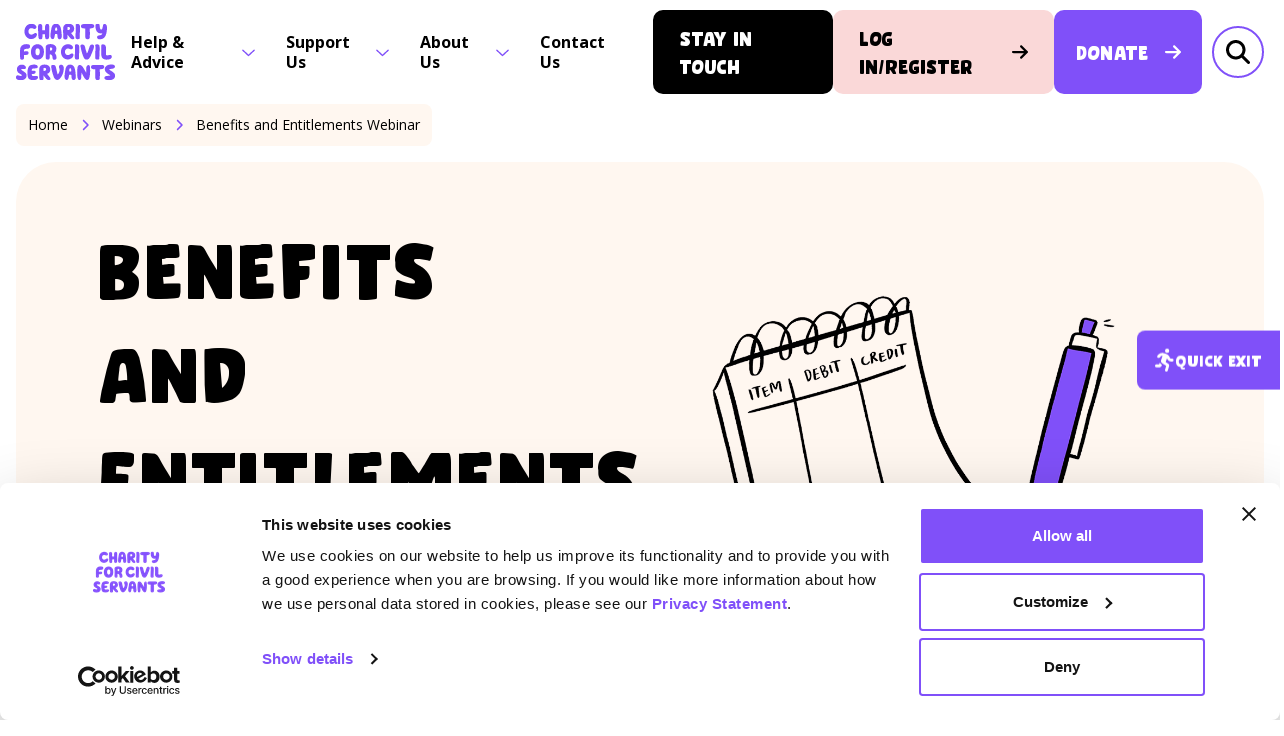

--- FILE ---
content_type: text/html; charset=UTF-8
request_url: https://www.cfcs.org.uk/webinars/detail/benefits-and-entitlements-webinar/
body_size: 23237
content:
<!doctype html>
<html lang="en-GB">

<head>
  <meta charset="utf-8">
  <meta name="viewport" content="width=device-width, initial-scale=1">
  <meta name="apple-mobile-web-app-title" content="Charity for Civil Servants">
  <link rel="icon" type="image/png" href="https://www.cfcs.org.uk/favicon-96x96.png" sizes="96x96" />
  <link rel="icon" type="image/svg+xml" href="https://www.cfcs.org.uk/favicon.svg" />
  <link rel="shortcut icon" href="https://www.cfcs.org.uk/favicon.ico" />
  <link rel="apple-touch-icon" sizes="180x180" href="https://www.cfcs.org.uk/apple-touch-icon.png" />
  <link rel="manifest" href="https://www.cfcs.org.uk/site.webmanifest" />
    <script type="text/javascript">
	window.dataLayer = window.dataLayer || [];

	function gtag() {
		dataLayer.push(arguments);
	}

	gtag("consent", "default", {
		ad_personalization: "denied",
		ad_storage: "denied",
		ad_user_data: "denied",
		analytics_storage: "denied",
		functionality_storage: "denied",
		personalization_storage: "denied",
		security_storage: "granted",
		wait_for_update: 500,
	});
	gtag("set", "ads_data_redaction", true);
	</script>
	<script type="text/javascript" id="itineris-postmate-data-layer-single-webinar-2247">
		window.dataLayer = window.dataLayer || [];
		window.dataLayer.push({"post_title":"Benefits and Entitlements Webinar","webinar_type":"Money"});
	</script>
<script type="text/javascript">
		(function (w, d, s, l, i) {
		w[l] = w[l] || [];
		w[l].push({'gtm.start': new Date().getTime(), event: 'gtm.js'});
		var f = d.getElementsByTagName(s)[0], j = d.createElement(s), dl = l !== 'dataLayer' ? '&l=' + l : '';
		j.async = true;
		j.src = 'https://www.googletagmanager.com/gtm.js?id=' + i + dl;
		f.parentNode.insertBefore(j, f);
	})(
		window,
		document,
		'script',
		'dataLayer',
		'GTM-MCNKDV'
	);
</script>
<script type="text/javascript"
		id="Cookiebot"
		src="https://consent.cookiebot.com/uc.js"
		data-implementation="wp"
		data-cbid="00ceb7a2-21c9-452b-a2af-690897dd767d"
							async	></script>
<meta name='robots' content='index, follow, max-image-preview:large, max-snippet:-1, max-video-preview:-1' />

	<!-- This site is optimized with the Yoast SEO plugin v26.6 - https://yoast.com/wordpress/plugins/seo/ -->
	<title>Benefits and Entitlements Webinar | Charity for Civil Servants</title>
	<meta name="description" content="Learn about the various state benefits that are available to working age and retirement age people, and the benefits that are available for those with an illness or a disability." />
	<link rel="canonical" href="https://www.cfcs.org.uk/webinars/detail/benefits-and-entitlements-webinar/" />
	<meta property="og:locale" content="en_GB" />
	<meta property="og:type" content="article" />
	<meta property="og:title" content="Benefits and Entitlements Webinar | Charity for Civil Servants" />
	<meta property="og:description" content="Learn about the various state benefits that are available to working age and retirement age people, and the benefits that are available for those with an illness or a disability." />
	<meta property="og:url" content="https://www.cfcs.org.uk/webinars/detail/benefits-and-entitlements-webinar/" />
	<meta property="og:site_name" content="Charity for Civil Servants" />
	<meta property="article:publisher" content="https://www.facebook.com/cfcsuk" />
	<meta property="article:modified_time" content="2024-11-07T16:27:10+00:00" />
	<meta name="twitter:card" content="summary_large_image" />
	<meta name="twitter:site" content="@cfcs_uk" />
	<meta name="twitter:label1" content="Est. reading time" />
	<meta name="twitter:data1" content="1 minute" />
	<script type="application/ld+json" class="yoast-schema-graph">{"@context":"https://schema.org","@graph":[{"@type":"WebPage","@id":"https://www.cfcs.org.uk/webinars/detail/benefits-and-entitlements-webinar/","url":"https://www.cfcs.org.uk/webinars/detail/benefits-and-entitlements-webinar/","name":"Benefits and Entitlements Webinar | Charity for Civil Servants","isPartOf":{"@id":"https://www.cfcs.org.uk/#website"},"datePublished":"2023-11-10T15:45:12+00:00","dateModified":"2024-11-07T16:27:10+00:00","description":"Learn about the various state benefits that are available to working age and retirement age people, and the benefits that are available for those with an illness or a disability.","breadcrumb":{"@id":"https://www.cfcs.org.uk/webinars/detail/benefits-and-entitlements-webinar/#breadcrumb"},"inLanguage":"en-GB","potentialAction":[{"@type":"ReadAction","target":["https://www.cfcs.org.uk/webinars/detail/benefits-and-entitlements-webinar/"]}]},{"@type":"BreadcrumbList","@id":"https://www.cfcs.org.uk/webinars/detail/benefits-and-entitlements-webinar/#breadcrumb","itemListElement":[{"@type":"ListItem","position":1,"name":"Home","item":"https://www.cfcs.org.uk/"},{"@type":"ListItem","position":2,"name":"Webinars","item":"https://www.cfcs.org.uk/webinars/"},{"@type":"ListItem","position":3,"name":"Benefits and Entitlements Webinar"}]},{"@type":"WebSite","@id":"https://www.cfcs.org.uk/#website","url":"https://www.cfcs.org.uk/","name":"Charity for Civil Servants","description":"Charity for Civil Servants","publisher":{"@id":"https://www.cfcs.org.uk/#organization"},"alternateName":"CFCS","potentialAction":[{"@type":"SearchAction","target":{"@type":"EntryPoint","urlTemplate":"https://www.cfcs.org.uk/?s={search_term_string}"},"query-input":{"@type":"PropertyValueSpecification","valueRequired":true,"valueName":"search_term_string"}}],"inLanguage":"en-GB"},{"@type":"Organization","@id":"https://www.cfcs.org.uk/#organization","name":"Charity for Civil Servants","alternateName":"CFCS","url":"https://www.cfcs.org.uk/","logo":{"@type":"ImageObject","inLanguage":"en-GB","@id":"https://www.cfcs.org.uk/#/schema/logo/image/","url":"https://www.cfcs.org.uk/app/uploads/2023/06/CFCS-Logo.svg","contentUrl":"https://www.cfcs.org.uk/app/uploads/2023/06/CFCS-Logo.svg","width":142,"height":80,"caption":"Charity for Civil Servants"},"image":{"@id":"https://www.cfcs.org.uk/#/schema/logo/image/"},"sameAs":["https://www.facebook.com/cfcsuk","https://x.com/cfcs_uk","https://www.linkedin.com/company/charity-for-civil-servants/","https://www.instagram.com/cfcs_uk/","https://www.youtube.com/@cfcs_uk"]}]}</script>
	<!-- / Yoast SEO plugin. -->


<link rel="preload" as="image" href="https://www.cfcs.org.uk/app/uploads/2024/02/Notepad_budget_landscape.png" imagesrcset="https://www.cfcs.org.uk/app/uploads/2024/02/Notepad_budget_landscape.png 1000w, https://www.cfcs.org.uk/app/uploads/2024/02/Notepad_budget_landscape-705x470.png 705w, https://www.cfcs.org.uk/app/uploads/2024/02/Notepad_budget_landscape-300x200.png 300w, https://www.cfcs.org.uk/app/uploads/2024/02/Notepad_budget_landscape-768x512.png 768w" imagesizes="(max-width: 1000px) 100vw, 1000px" fetchpriority="high" />
<link rel='dns-prefetch' href='//google.com' />
<link rel='dns-prefetch' href='//fonts.googleapis.com' />
<link rel='preconnect' href='https://content.hotjar.io' />
<link rel='preconnect' href='https://www.googletagmanager.com' />
<link rel="alternate" title="oEmbed (JSON)" type="application/json+oembed" href="https://www.cfcs.org.uk/wp-json/oembed/1.0/embed?url=https%3A%2F%2Fwww.cfcs.org.uk%2Fwebinars%2Fdetail%2Fbenefits-and-entitlements-webinar%2F" />
<link rel="alternate" title="oEmbed (XML)" type="text/xml+oembed" href="https://www.cfcs.org.uk/wp-json/oembed/1.0/embed?url=https%3A%2F%2Fwww.cfcs.org.uk%2Fwebinars%2Fdetail%2Fbenefits-and-entitlements-webinar%2F&#038;format=xml" />
<style id='wp-img-auto-sizes-contain-inline-css'>
img:is([sizes=auto i],[sizes^="auto," i]){contain-intrinsic-size:3000px 1500px}
/*# sourceURL=wp-img-auto-sizes-contain-inline-css */
</style>
<style id='wp-block-heading-inline-css'>
h1:where(.wp-block-heading).has-background,h2:where(.wp-block-heading).has-background,h3:where(.wp-block-heading).has-background,h4:where(.wp-block-heading).has-background,h5:where(.wp-block-heading).has-background,h6:where(.wp-block-heading).has-background{padding:1.25em 2.375em}h1.has-text-align-left[style*=writing-mode]:where([style*=vertical-lr]),h1.has-text-align-right[style*=writing-mode]:where([style*=vertical-rl]),h2.has-text-align-left[style*=writing-mode]:where([style*=vertical-lr]),h2.has-text-align-right[style*=writing-mode]:where([style*=vertical-rl]),h3.has-text-align-left[style*=writing-mode]:where([style*=vertical-lr]),h3.has-text-align-right[style*=writing-mode]:where([style*=vertical-rl]),h4.has-text-align-left[style*=writing-mode]:where([style*=vertical-lr]),h4.has-text-align-right[style*=writing-mode]:where([style*=vertical-rl]),h5.has-text-align-left[style*=writing-mode]:where([style*=vertical-lr]),h5.has-text-align-right[style*=writing-mode]:where([style*=vertical-rl]),h6.has-text-align-left[style*=writing-mode]:where([style*=vertical-lr]),h6.has-text-align-right[style*=writing-mode]:where([style*=vertical-rl]){rotate:180deg}
/*# sourceURL=https://www.cfcs.org.uk/wp/wp-includes/blocks/heading/style.min.css */
</style>
<style id='wp-block-paragraph-inline-css'>
.is-small-text{font-size:.875em}.is-regular-text{font-size:1em}.is-large-text{font-size:2.25em}.is-larger-text{font-size:3em}.has-drop-cap:not(:focus):first-letter{float:left;font-size:8.4em;font-style:normal;font-weight:100;line-height:.68;margin:.05em .1em 0 0;text-transform:uppercase}body.rtl .has-drop-cap:not(:focus):first-letter{float:none;margin-left:.1em}p.has-drop-cap.has-background{overflow:hidden}:root :where(p.has-background){padding:1.25em 2.375em}:where(p.has-text-color:not(.has-link-color)) a{color:inherit}p.has-text-align-left[style*="writing-mode:vertical-lr"],p.has-text-align-right[style*="writing-mode:vertical-rl"]{rotate:180deg}
/*# sourceURL=https://www.cfcs.org.uk/wp/wp-includes/blocks/paragraph/style.min.css */
</style>
<link rel='stylesheet' id='twoColumnLayoutFrontend/0-css' href='https://www.cfcs.org.uk/app/themes/cfcs/public/css/twoColumnLayoutFrontend.66bd5c.css' media='all' />
<link rel='stylesheet' id='daexthefu-google-font-css' href='https://fonts.googleapis.com/css2?family=Inter%3Awght%40400%3B500%3B600&#038;ver=1.14#038;display=swap' media='all' />
<link rel='stylesheet' id='daexthefu-general-css' href='https://www.cfcs.org.uk/app/plugins/daext-helpful/public/assets/css/general.css?ver=1.14' media='all' />
<link rel='stylesheet' id='daexthefu-custom-css' href='https://www.cfcs.org.uk/app/uploads/daexthefu_uploads/custom-1.css?ver=1.14' media='all' />
<link rel='stylesheet' id='sage/fonts/google-css' onload="this.media='all';" href='https://fonts.googleapis.com/css2?family=Open+Sans:wght@400;700&#038;family=Raleway:ital@1&#038;display=swap' media='print' />
<link rel='stylesheet' id='app/0-css' href='https://www.cfcs.org.uk/app/themes/cfcs/public/css/app.d77ae3.css' media='all' />
<link rel='stylesheet' id='header/0-css' href='https://www.cfcs.org.uk/app/themes/cfcs/public/css/header.eb8bcf.css' media='all' />
<link rel='stylesheet' id='daextHelpful/0-css' href='https://www.cfcs.org.uk/app/themes/cfcs/public/css/daextHelpful.d1c865.css' media='all' />
<script src="https://www.cfcs.org.uk/wp/wp-includes/js/jquery/jquery.min.js?ver=3.7.1" id="jquery-core-js"></script>
<script src="https://www.cfcs.org.uk/wp/wp-includes/js/jquery/jquery-migrate.min.js?ver=3.4.1" id="jquery-migrate-js"></script>
<link rel="https://api.w.org/" href="https://www.cfcs.org.uk/wp-json/" /><link rel="alternate" title="JSON" type="application/json" href="https://www.cfcs.org.uk/wp-json/wp/v2/webinar/2247" /><link rel="EditURI" type="application/rsd+xml" title="RSD" href="https://www.cfcs.org.uk/wp/xmlrpc.php?rsd" />

<link rel='shortlink' href='https://www.cfcs.org.uk/?p=2247' />
<!-- Stream WordPress user activity plugin v4.1.1 -->

		<script>
		(function(h,o,t,j,a,r){
			h.hj=h.hj||function(){(h.hj.q=h.hj.q||[]).push(arguments)};
			h._hjSettings={hjid:3878514,hjsv:5};
			a=o.getElementsByTagName('head')[0];
			r=o.createElement('script');r.async=1;
			r.src=t+h._hjSettings.hjid+j+h._hjSettings.hjsv;
			a.appendChild(r);
		})(window,document,'//static.hotjar.com/c/hotjar-','.js?sv=');
		</script>
		<link rel="preconnect" href="https://fonts.gstatic.com" crossorigin /><link rel="preload" as="style" href="https://fonts.googleapis.com/css2?family=Open+Sans:wght@400;700&family=Raleway:ital@1&display=swap" /><link rel="preload" href="https://www.cfcs.org.uk/app/themes/cfcs/public/fonts/MindBoggle-Regular.bf3efc.woff2" as="font" type="font/woff2" crossorigin>
<link rel="preload" href="https://www.cfcs.org.uk/app/themes/cfcs/public/fonts/OrganicRelief.b79753.woff2" as="font" type="font/woff2" crossorigin>
<style id="kirki-inline-styles"></style><style id='global-styles-inline-css'>
:root{--wp--preset--aspect-ratio--square: 1;--wp--preset--aspect-ratio--4-3: 4/3;--wp--preset--aspect-ratio--3-4: 3/4;--wp--preset--aspect-ratio--3-2: 3/2;--wp--preset--aspect-ratio--2-3: 2/3;--wp--preset--aspect-ratio--16-9: 16/9;--wp--preset--aspect-ratio--9-16: 9/16;--wp--preset--color--black: #000000;--wp--preset--color--cyan-bluish-gray: #abb8c3;--wp--preset--color--white: #ffffff;--wp--preset--color--pale-pink: #f78da7;--wp--preset--color--vivid-red: #cf2e2e;--wp--preset--color--luminous-vivid-orange: #ff6900;--wp--preset--color--luminous-vivid-amber: #fcb900;--wp--preset--color--light-green-cyan: #7bdcb5;--wp--preset--color--vivid-green-cyan: #00d084;--wp--preset--color--pale-cyan-blue: #8ed1fc;--wp--preset--color--vivid-cyan-blue: #0693e3;--wp--preset--color--vivid-purple: #9b51e0;--wp--preset--color--inherit: inherit;--wp--preset--color--current: currentcolor;--wp--preset--color--transparent: transparent;--wp--preset--color--slate-50: #f8fafc;--wp--preset--color--slate-100: #f1f5f9;--wp--preset--color--slate-200: #e2e8f0;--wp--preset--color--slate-300: #cbd5e1;--wp--preset--color--slate-400: #94a3b8;--wp--preset--color--slate-500: #64748b;--wp--preset--color--slate-600: #475569;--wp--preset--color--slate-700: #334155;--wp--preset--color--slate-800: #1e293b;--wp--preset--color--slate-900: #0f172a;--wp--preset--color--slate-950: #020617;--wp--preset--color--gray-50: #f9fafb;--wp--preset--color--gray-100: #f3f4f6;--wp--preset--color--gray-200: #e5e7eb;--wp--preset--color--gray-300: #d1d5db;--wp--preset--color--gray-400: #9ca3af;--wp--preset--color--gray-500: #6b7280;--wp--preset--color--gray-600: #4b5563;--wp--preset--color--gray-700: #374151;--wp--preset--color--gray-800: #1f2937;--wp--preset--color--gray-900: #111827;--wp--preset--color--gray-950: #030712;--wp--preset--color--zinc-50: #fafafa;--wp--preset--color--zinc-100: #f4f4f5;--wp--preset--color--zinc-200: #e4e4e7;--wp--preset--color--zinc-300: #d4d4d8;--wp--preset--color--zinc-400: #a1a1aa;--wp--preset--color--zinc-500: #71717a;--wp--preset--color--zinc-600: #52525b;--wp--preset--color--zinc-700: #3f3f46;--wp--preset--color--zinc-800: #27272a;--wp--preset--color--zinc-900: #18181b;--wp--preset--color--zinc-950: #09090b;--wp--preset--color--neutral-50: #fafafa;--wp--preset--color--neutral-100: #f5f5f5;--wp--preset--color--neutral-200: #e5e5e5;--wp--preset--color--neutral-300: #d4d4d4;--wp--preset--color--neutral-400: #a3a3a3;--wp--preset--color--neutral-500: #737373;--wp--preset--color--neutral-600: #525252;--wp--preset--color--neutral-700: #404040;--wp--preset--color--neutral-800: #262626;--wp--preset--color--neutral-900: #171717;--wp--preset--color--neutral-950: #0a0a0a;--wp--preset--color--stone-50: #fafaf9;--wp--preset--color--stone-100: #f5f5f4;--wp--preset--color--stone-200: #e7e5e4;--wp--preset--color--stone-300: #d6d3d1;--wp--preset--color--stone-400: #a8a29e;--wp--preset--color--stone-500: #78716c;--wp--preset--color--stone-600: #57534e;--wp--preset--color--stone-700: #44403c;--wp--preset--color--stone-800: #292524;--wp--preset--color--stone-900: #1c1917;--wp--preset--color--stone-950: #0c0a09;--wp--preset--color--red-50: #fdf2f2;--wp--preset--color--red-100: #fde8e8;--wp--preset--color--red-200: #fbd5d5;--wp--preset--color--red-300: #f8b4b4;--wp--preset--color--red-400: #f98080;--wp--preset--color--red-500: #f05252;--wp--preset--color--red-600: #e02424;--wp--preset--color--red-700: #c81e1e;--wp--preset--color--red-800: #9b1c1c;--wp--preset--color--red-900: #771d1d;--wp--preset--color--red-950: #450a0a;--wp--preset--color--orange-50: #fff8f1;--wp--preset--color--orange-100: #feecdc;--wp--preset--color--orange-200: #fcd9bd;--wp--preset--color--orange-300: #fdba8c;--wp--preset--color--orange-400: #ff8a4c;--wp--preset--color--orange-500: #ff5a1f;--wp--preset--color--orange-600: #d03801;--wp--preset--color--orange-700: #b43403;--wp--preset--color--orange-800: #8a2c0d;--wp--preset--color--orange-900: #771d1d;--wp--preset--color--orange-950: #431407;--wp--preset--color--amber-50: #fffbeb;--wp--preset--color--amber-100: #fef3c7;--wp--preset--color--amber-200: #fde68a;--wp--preset--color--amber-300: #fcd34d;--wp--preset--color--amber-400: #fbbf24;--wp--preset--color--amber-500: #f59e0b;--wp--preset--color--amber-600: #d97706;--wp--preset--color--amber-700: #b45309;--wp--preset--color--amber-800: #92400e;--wp--preset--color--amber-900: #78350f;--wp--preset--color--amber-950: #451a03;--wp--preset--color--yellow-50: #fdfdea;--wp--preset--color--yellow-100: #fdf6b2;--wp--preset--color--yellow-200: #fce96a;--wp--preset--color--yellow-300: #faca15;--wp--preset--color--yellow-400: #e3a008;--wp--preset--color--yellow-500: #c27803;--wp--preset--color--yellow-600: #9f580a;--wp--preset--color--yellow-700: #8e4b10;--wp--preset--color--yellow-800: #723b13;--wp--preset--color--yellow-900: #633112;--wp--preset--color--yellow-950: #422006;--wp--preset--color--lime-50: #f7fee7;--wp--preset--color--lime-100: #ecfccb;--wp--preset--color--lime-200: #d9f99d;--wp--preset--color--lime-300: #bef264;--wp--preset--color--lime-400: #a3e635;--wp--preset--color--lime-500: #84cc16;--wp--preset--color--lime-600: #65a30d;--wp--preset--color--lime-700: #4d7c0f;--wp--preset--color--lime-800: #3f6212;--wp--preset--color--lime-900: #365314;--wp--preset--color--lime-950: #1a2e05;--wp--preset--color--green-50: #f3faf7;--wp--preset--color--green-100: #def7ec;--wp--preset--color--green-200: #bcf0da;--wp--preset--color--green-300: #84e1bc;--wp--preset--color--green-400: #31c48d;--wp--preset--color--green-500: #0e9f6e;--wp--preset--color--green-600: #057a55;--wp--preset--color--green-700: #046c4e;--wp--preset--color--green-800: #03543f;--wp--preset--color--green-900: #014737;--wp--preset--color--green-950: #052e16;--wp--preset--color--emerald-50: #ecfdf5;--wp--preset--color--emerald-100: #d1fae5;--wp--preset--color--emerald-200: #a7f3d0;--wp--preset--color--emerald-300: #6ee7b7;--wp--preset--color--emerald-400: #34d399;--wp--preset--color--emerald-500: #10b981;--wp--preset--color--emerald-600: #059669;--wp--preset--color--emerald-700: #047857;--wp--preset--color--emerald-800: #065f46;--wp--preset--color--emerald-900: #064e3b;--wp--preset--color--emerald-950: #022c22;--wp--preset--color--teal-50: #edfafa;--wp--preset--color--teal-100: #d5f5f6;--wp--preset--color--teal-200: #afecef;--wp--preset--color--teal-300: #7edce2;--wp--preset--color--teal-400: #16bdca;--wp--preset--color--teal-500: #0694a2;--wp--preset--color--teal-600: #047481;--wp--preset--color--teal-700: #036672;--wp--preset--color--teal-800: #05505c;--wp--preset--color--teal-900: #014451;--wp--preset--color--teal-950: #042f2e;--wp--preset--color--cyan-50: #ecfeff;--wp--preset--color--cyan-100: #cffafe;--wp--preset--color--cyan-200: #a5f3fc;--wp--preset--color--cyan-300: #67e8f9;--wp--preset--color--cyan-400: #22d3ee;--wp--preset--color--cyan-500: #06b6d4;--wp--preset--color--cyan-600: #0891b2;--wp--preset--color--cyan-700: #0e7490;--wp--preset--color--cyan-800: #155e75;--wp--preset--color--cyan-900: #164e63;--wp--preset--color--cyan-950: #083344;--wp--preset--color--sky-50: #f0f9ff;--wp--preset--color--sky-100: #e0f2fe;--wp--preset--color--sky-200: #bae6fd;--wp--preset--color--sky-300: #7dd3fc;--wp--preset--color--sky-400: #38bdf8;--wp--preset--color--sky-500: #0ea5e9;--wp--preset--color--sky-600: #0284c7;--wp--preset--color--sky-700: #0369a1;--wp--preset--color--sky-800: #075985;--wp--preset--color--sky-900: #0c4a6e;--wp--preset--color--sky-950: #082f49;--wp--preset--color--blue-50: #ebf5ff;--wp--preset--color--blue-100: #e1effe;--wp--preset--color--blue-200: #c3ddfd;--wp--preset--color--blue-300: #a4cafe;--wp--preset--color--blue-400: #76a9fa;--wp--preset--color--blue-500: #3f83f8;--wp--preset--color--blue-600: #1c64f2;--wp--preset--color--blue-700: #1a56db;--wp--preset--color--blue-800: #1e429f;--wp--preset--color--blue-900: #233876;--wp--preset--color--blue-950: #172554;--wp--preset--color--indigo-50: #f0f5ff;--wp--preset--color--indigo-100: #e5edff;--wp--preset--color--indigo-200: #cddbfe;--wp--preset--color--indigo-300: #b4c6fc;--wp--preset--color--indigo-400: #8da2fb;--wp--preset--color--indigo-500: #6875f5;--wp--preset--color--indigo-600: #5850ec;--wp--preset--color--indigo-700: #5145cd;--wp--preset--color--indigo-800: #42389d;--wp--preset--color--indigo-900: #362f78;--wp--preset--color--indigo-950: #1e1b4b;--wp--preset--color--violet-50: #f5f3ff;--wp--preset--color--violet-100: #ede9fe;--wp--preset--color--violet-200: #ddd6fe;--wp--preset--color--violet-300: #c4b5fd;--wp--preset--color--violet-400: #a78bfa;--wp--preset--color--violet-500: #8b5cf6;--wp--preset--color--violet-600: #7c3aed;--wp--preset--color--violet-700: #6d28d9;--wp--preset--color--violet-800: #5b21b6;--wp--preset--color--violet-900: #4c1d95;--wp--preset--color--violet-950: #2e1065;--wp--preset--color--purple-50: #f6f5ff;--wp--preset--color--purple-100: #edebfe;--wp--preset--color--purple-200: #dcd7fe;--wp--preset--color--purple-300: #cabffd;--wp--preset--color--purple-400: #ac94fa;--wp--preset--color--purple-500: #9061f9;--wp--preset--color--purple-600: #7e3af2;--wp--preset--color--purple-700: #6c2bd9;--wp--preset--color--purple-800: #5521b5;--wp--preset--color--purple-900: #4a1d96;--wp--preset--color--purple-950: #3b0764;--wp--preset--color--fuchsia-50: #fdf4ff;--wp--preset--color--fuchsia-100: #fae8ff;--wp--preset--color--fuchsia-200: #f5d0fe;--wp--preset--color--fuchsia-300: #f0abfc;--wp--preset--color--fuchsia-400: #e879f9;--wp--preset--color--fuchsia-500: #d946ef;--wp--preset--color--fuchsia-600: #c026d3;--wp--preset--color--fuchsia-700: #a21caf;--wp--preset--color--fuchsia-800: #86198f;--wp--preset--color--fuchsia-900: #701a75;--wp--preset--color--fuchsia-950: #4a044e;--wp--preset--color--pink-50: #fdf2f8;--wp--preset--color--pink-100: #fce8f3;--wp--preset--color--pink-200: #fad1e8;--wp--preset--color--pink-300: #f8b4d9;--wp--preset--color--pink-400: #f17eb8;--wp--preset--color--pink-500: #e74694;--wp--preset--color--pink-600: #d61f69;--wp--preset--color--pink-700: #bf125d;--wp--preset--color--pink-800: #99154b;--wp--preset--color--pink-900: #751a3d;--wp--preset--color--pink-950: #500724;--wp--preset--color--rose-50: #fff1f2;--wp--preset--color--rose-100: #ffe4e6;--wp--preset--color--rose-200: #fecdd3;--wp--preset--color--rose-300: #fda4af;--wp--preset--color--rose-400: #fb7185;--wp--preset--color--rose-500: #f43f5e;--wp--preset--color--rose-600: #e11d48;--wp--preset--color--rose-700: #be123c;--wp--preset--color--rose-800: #9f1239;--wp--preset--color--rose-900: #881337;--wp--preset--color--rose-950: #4c0519;--wp--preset--color--primary-black: #000000;--wp--preset--color--primary-purple: #8050f9;--wp--preset--color--primary-purple-hover: #5c1ff7;--wp--preset--color--primary-purple-focus: #00d1ff;--wp--preset--color--secondary-pink: #fad8d8;--wp--preset--color--secondary-cream: #fff7f0;--wp--preset--color--secondary-pink-hover: #f4abab;--wp--preset--color--system-outline: #aab2be;--wp--preset--color--system-field-input: #6b7280;--wp--preset--color--system-ghost-field-input: #6d7684;--wp--preset--color--system-field-background: #f9fafb;--wp--preset--color--system-ghost-field-outline: #e5e7eb;--wp--preset--color--system-active-element: #1e1934;--wp--preset--color--system-checkbox-border: #58595b;--wp--preset--color--system-hover: #eef1f8;--wp--preset--color--rosso-corsa: #c90000;--wp--preset--color--pale-lavender: #dfd9f8;--wp--preset--color--blue-chalk: #ece9f9;--wp--preset--gradient--vivid-cyan-blue-to-vivid-purple: linear-gradient(135deg,rgb(6,147,227) 0%,rgb(155,81,224) 100%);--wp--preset--gradient--light-green-cyan-to-vivid-green-cyan: linear-gradient(135deg,rgb(122,220,180) 0%,rgb(0,208,130) 100%);--wp--preset--gradient--luminous-vivid-amber-to-luminous-vivid-orange: linear-gradient(135deg,rgb(252,185,0) 0%,rgb(255,105,0) 100%);--wp--preset--gradient--luminous-vivid-orange-to-vivid-red: linear-gradient(135deg,rgb(255,105,0) 0%,rgb(207,46,46) 100%);--wp--preset--gradient--very-light-gray-to-cyan-bluish-gray: linear-gradient(135deg,rgb(238,238,238) 0%,rgb(169,184,195) 100%);--wp--preset--gradient--cool-to-warm-spectrum: linear-gradient(135deg,rgb(74,234,220) 0%,rgb(151,120,209) 20%,rgb(207,42,186) 40%,rgb(238,44,130) 60%,rgb(251,105,98) 80%,rgb(254,248,76) 100%);--wp--preset--gradient--blush-light-purple: linear-gradient(135deg,rgb(255,206,236) 0%,rgb(152,150,240) 100%);--wp--preset--gradient--blush-bordeaux: linear-gradient(135deg,rgb(254,205,165) 0%,rgb(254,45,45) 50%,rgb(107,0,62) 100%);--wp--preset--gradient--luminous-dusk: linear-gradient(135deg,rgb(255,203,112) 0%,rgb(199,81,192) 50%,rgb(65,88,208) 100%);--wp--preset--gradient--pale-ocean: linear-gradient(135deg,rgb(255,245,203) 0%,rgb(182,227,212) 50%,rgb(51,167,181) 100%);--wp--preset--gradient--electric-grass: linear-gradient(135deg,rgb(202,248,128) 0%,rgb(113,206,126) 100%);--wp--preset--gradient--midnight: linear-gradient(135deg,rgb(2,3,129) 0%,rgb(40,116,252) 100%);--wp--preset--font-size--small: 13px;--wp--preset--font-size--medium: 20px;--wp--preset--font-size--large: 36px;--wp--preset--font-size--x-large: 42px;--wp--preset--font-size--xs: 0.75rem;--wp--preset--font-size--sm: 0.875rem;--wp--preset--font-size--base: 1rem;--wp--preset--font-size--lg: 1.125rem;--wp--preset--font-size--xl: 1.25rem;--wp--preset--font-size--2-xl: 1.5rem;--wp--preset--font-size--3-xl: 1.875rem;--wp--preset--font-size--4-xl: 2.5rem;--wp--preset--font-size--5-xl: 3rem;--wp--preset--font-size--6-xl: 3.75rem;--wp--preset--font-size--7-xl: 4.5rem;--wp--preset--font-size--8-xl: 6rem;--wp--preset--font-size--9-xl: 8rem;--wp--preset--font-size--1-8-xl: 1.375rem;--wp--preset--font-size--3-2-xl: 2rem;--wp--preset--font-size--5-5-xl: 3.5rem;--wp--preset--font-size--7-5-xl: 5rem;--wp--preset--font-size--22-px: 22px;--wp--preset--font-family--sans: ui-sans-serif,system-ui,-apple-system,BlinkMacSystemFont,"Segoe UI",Roboto,"Helvetica Neue",Arial,"Noto Sans",sans-serif,"Apple Color Emoji","Segoe UI Emoji","Segoe UI Symbol","Noto Color Emoji";--wp--preset--font-family--serif: ui-serif,Georgia,Cambria,"Times New Roman",Times,serif;--wp--preset--font-family--mono: ui-monospace,SFMono-Regular,Menlo,Monaco,Consolas,"Liberation Mono","Courier New",monospace;--wp--preset--font-family--mind-boggle: MindBoggle,sans-serif;--wp--preset--font-family--open-sans: Open Sans,sans-serif;--wp--preset--font-family--raleway: Raleway,sans-serif;--wp--preset--font-family--organic-relief: OrganicRelief,sans-serif;--wp--preset--spacing--20: 0.44rem;--wp--preset--spacing--30: 0.67rem;--wp--preset--spacing--40: 1rem;--wp--preset--spacing--50: 1.5rem;--wp--preset--spacing--60: 2.25rem;--wp--preset--spacing--70: 3.38rem;--wp--preset--spacing--80: 5.06rem;--wp--preset--shadow--natural: 6px 6px 9px rgba(0, 0, 0, 0.2);--wp--preset--shadow--deep: 12px 12px 50px rgba(0, 0, 0, 0.4);--wp--preset--shadow--sharp: 6px 6px 0px rgba(0, 0, 0, 0.2);--wp--preset--shadow--outlined: 6px 6px 0px -3px rgb(255, 255, 255), 6px 6px rgb(0, 0, 0);--wp--preset--shadow--crisp: 6px 6px 0px rgb(0, 0, 0);}:where(body) { margin: 0; }.wp-site-blocks > .alignleft { float: left; margin-right: 2em; }.wp-site-blocks > .alignright { float: right; margin-left: 2em; }.wp-site-blocks > .aligncenter { justify-content: center; margin-left: auto; margin-right: auto; }:where(.is-layout-flex){gap: 0.5em;}:where(.is-layout-grid){gap: 0.5em;}.is-layout-flow > .alignleft{float: left;margin-inline-start: 0;margin-inline-end: 2em;}.is-layout-flow > .alignright{float: right;margin-inline-start: 2em;margin-inline-end: 0;}.is-layout-flow > .aligncenter{margin-left: auto !important;margin-right: auto !important;}.is-layout-constrained > .alignleft{float: left;margin-inline-start: 0;margin-inline-end: 2em;}.is-layout-constrained > .alignright{float: right;margin-inline-start: 2em;margin-inline-end: 0;}.is-layout-constrained > .aligncenter{margin-left: auto !important;margin-right: auto !important;}.is-layout-constrained > :where(:not(.alignleft):not(.alignright):not(.alignfull)){margin-left: auto !important;margin-right: auto !important;}body .is-layout-flex{display: flex;}.is-layout-flex{flex-wrap: wrap;align-items: center;}.is-layout-flex > :is(*, div){margin: 0;}body .is-layout-grid{display: grid;}.is-layout-grid > :is(*, div){margin: 0;}body{padding-top: 0px;padding-right: 0px;padding-bottom: 0px;padding-left: 0px;}a:where(:not(.wp-element-button)){text-decoration: underline;}:root :where(.wp-element-button, .wp-block-button__link){background-color: #32373c;border-width: 0;color: #fff;font-family: inherit;font-size: inherit;font-style: inherit;font-weight: inherit;letter-spacing: inherit;line-height: inherit;padding-top: calc(0.667em + 2px);padding-right: calc(1.333em + 2px);padding-bottom: calc(0.667em + 2px);padding-left: calc(1.333em + 2px);text-decoration: none;text-transform: inherit;}.has-black-color{color: var(--wp--preset--color--black) !important;}.has-cyan-bluish-gray-color{color: var(--wp--preset--color--cyan-bluish-gray) !important;}.has-white-color{color: var(--wp--preset--color--white) !important;}.has-pale-pink-color{color: var(--wp--preset--color--pale-pink) !important;}.has-vivid-red-color{color: var(--wp--preset--color--vivid-red) !important;}.has-luminous-vivid-orange-color{color: var(--wp--preset--color--luminous-vivid-orange) !important;}.has-luminous-vivid-amber-color{color: var(--wp--preset--color--luminous-vivid-amber) !important;}.has-light-green-cyan-color{color: var(--wp--preset--color--light-green-cyan) !important;}.has-vivid-green-cyan-color{color: var(--wp--preset--color--vivid-green-cyan) !important;}.has-pale-cyan-blue-color{color: var(--wp--preset--color--pale-cyan-blue) !important;}.has-vivid-cyan-blue-color{color: var(--wp--preset--color--vivid-cyan-blue) !important;}.has-vivid-purple-color{color: var(--wp--preset--color--vivid-purple) !important;}.has-inherit-color{color: var(--wp--preset--color--inherit) !important;}.has-current-color{color: var(--wp--preset--color--current) !important;}.has-transparent-color{color: var(--wp--preset--color--transparent) !important;}.has-slate-50-color{color: var(--wp--preset--color--slate-50) !important;}.has-slate-100-color{color: var(--wp--preset--color--slate-100) !important;}.has-slate-200-color{color: var(--wp--preset--color--slate-200) !important;}.has-slate-300-color{color: var(--wp--preset--color--slate-300) !important;}.has-slate-400-color{color: var(--wp--preset--color--slate-400) !important;}.has-slate-500-color{color: var(--wp--preset--color--slate-500) !important;}.has-slate-600-color{color: var(--wp--preset--color--slate-600) !important;}.has-slate-700-color{color: var(--wp--preset--color--slate-700) !important;}.has-slate-800-color{color: var(--wp--preset--color--slate-800) !important;}.has-slate-900-color{color: var(--wp--preset--color--slate-900) !important;}.has-slate-950-color{color: var(--wp--preset--color--slate-950) !important;}.has-gray-50-color{color: var(--wp--preset--color--gray-50) !important;}.has-gray-100-color{color: var(--wp--preset--color--gray-100) !important;}.has-gray-200-color{color: var(--wp--preset--color--gray-200) !important;}.has-gray-300-color{color: var(--wp--preset--color--gray-300) !important;}.has-gray-400-color{color: var(--wp--preset--color--gray-400) !important;}.has-gray-500-color{color: var(--wp--preset--color--gray-500) !important;}.has-gray-600-color{color: var(--wp--preset--color--gray-600) !important;}.has-gray-700-color{color: var(--wp--preset--color--gray-700) !important;}.has-gray-800-color{color: var(--wp--preset--color--gray-800) !important;}.has-gray-900-color{color: var(--wp--preset--color--gray-900) !important;}.has-gray-950-color{color: var(--wp--preset--color--gray-950) !important;}.has-zinc-50-color{color: var(--wp--preset--color--zinc-50) !important;}.has-zinc-100-color{color: var(--wp--preset--color--zinc-100) !important;}.has-zinc-200-color{color: var(--wp--preset--color--zinc-200) !important;}.has-zinc-300-color{color: var(--wp--preset--color--zinc-300) !important;}.has-zinc-400-color{color: var(--wp--preset--color--zinc-400) !important;}.has-zinc-500-color{color: var(--wp--preset--color--zinc-500) !important;}.has-zinc-600-color{color: var(--wp--preset--color--zinc-600) !important;}.has-zinc-700-color{color: var(--wp--preset--color--zinc-700) !important;}.has-zinc-800-color{color: var(--wp--preset--color--zinc-800) !important;}.has-zinc-900-color{color: var(--wp--preset--color--zinc-900) !important;}.has-zinc-950-color{color: var(--wp--preset--color--zinc-950) !important;}.has-neutral-50-color{color: var(--wp--preset--color--neutral-50) !important;}.has-neutral-100-color{color: var(--wp--preset--color--neutral-100) !important;}.has-neutral-200-color{color: var(--wp--preset--color--neutral-200) !important;}.has-neutral-300-color{color: var(--wp--preset--color--neutral-300) !important;}.has-neutral-400-color{color: var(--wp--preset--color--neutral-400) !important;}.has-neutral-500-color{color: var(--wp--preset--color--neutral-500) !important;}.has-neutral-600-color{color: var(--wp--preset--color--neutral-600) !important;}.has-neutral-700-color{color: var(--wp--preset--color--neutral-700) !important;}.has-neutral-800-color{color: var(--wp--preset--color--neutral-800) !important;}.has-neutral-900-color{color: var(--wp--preset--color--neutral-900) !important;}.has-neutral-950-color{color: var(--wp--preset--color--neutral-950) !important;}.has-stone-50-color{color: var(--wp--preset--color--stone-50) !important;}.has-stone-100-color{color: var(--wp--preset--color--stone-100) !important;}.has-stone-200-color{color: var(--wp--preset--color--stone-200) !important;}.has-stone-300-color{color: var(--wp--preset--color--stone-300) !important;}.has-stone-400-color{color: var(--wp--preset--color--stone-400) !important;}.has-stone-500-color{color: var(--wp--preset--color--stone-500) !important;}.has-stone-600-color{color: var(--wp--preset--color--stone-600) !important;}.has-stone-700-color{color: var(--wp--preset--color--stone-700) !important;}.has-stone-800-color{color: var(--wp--preset--color--stone-800) !important;}.has-stone-900-color{color: var(--wp--preset--color--stone-900) !important;}.has-stone-950-color{color: var(--wp--preset--color--stone-950) !important;}.has-red-50-color{color: var(--wp--preset--color--red-50) !important;}.has-red-100-color{color: var(--wp--preset--color--red-100) !important;}.has-red-200-color{color: var(--wp--preset--color--red-200) !important;}.has-red-300-color{color: var(--wp--preset--color--red-300) !important;}.has-red-400-color{color: var(--wp--preset--color--red-400) !important;}.has-red-500-color{color: var(--wp--preset--color--red-500) !important;}.has-red-600-color{color: var(--wp--preset--color--red-600) !important;}.has-red-700-color{color: var(--wp--preset--color--red-700) !important;}.has-red-800-color{color: var(--wp--preset--color--red-800) !important;}.has-red-900-color{color: var(--wp--preset--color--red-900) !important;}.has-red-950-color{color: var(--wp--preset--color--red-950) !important;}.has-orange-50-color{color: var(--wp--preset--color--orange-50) !important;}.has-orange-100-color{color: var(--wp--preset--color--orange-100) !important;}.has-orange-200-color{color: var(--wp--preset--color--orange-200) !important;}.has-orange-300-color{color: var(--wp--preset--color--orange-300) !important;}.has-orange-400-color{color: var(--wp--preset--color--orange-400) !important;}.has-orange-500-color{color: var(--wp--preset--color--orange-500) !important;}.has-orange-600-color{color: var(--wp--preset--color--orange-600) !important;}.has-orange-700-color{color: var(--wp--preset--color--orange-700) !important;}.has-orange-800-color{color: var(--wp--preset--color--orange-800) !important;}.has-orange-900-color{color: var(--wp--preset--color--orange-900) !important;}.has-orange-950-color{color: var(--wp--preset--color--orange-950) !important;}.has-amber-50-color{color: var(--wp--preset--color--amber-50) !important;}.has-amber-100-color{color: var(--wp--preset--color--amber-100) !important;}.has-amber-200-color{color: var(--wp--preset--color--amber-200) !important;}.has-amber-300-color{color: var(--wp--preset--color--amber-300) !important;}.has-amber-400-color{color: var(--wp--preset--color--amber-400) !important;}.has-amber-500-color{color: var(--wp--preset--color--amber-500) !important;}.has-amber-600-color{color: var(--wp--preset--color--amber-600) !important;}.has-amber-700-color{color: var(--wp--preset--color--amber-700) !important;}.has-amber-800-color{color: var(--wp--preset--color--amber-800) !important;}.has-amber-900-color{color: var(--wp--preset--color--amber-900) !important;}.has-amber-950-color{color: var(--wp--preset--color--amber-950) !important;}.has-yellow-50-color{color: var(--wp--preset--color--yellow-50) !important;}.has-yellow-100-color{color: var(--wp--preset--color--yellow-100) !important;}.has-yellow-200-color{color: var(--wp--preset--color--yellow-200) !important;}.has-yellow-300-color{color: var(--wp--preset--color--yellow-300) !important;}.has-yellow-400-color{color: var(--wp--preset--color--yellow-400) !important;}.has-yellow-500-color{color: var(--wp--preset--color--yellow-500) !important;}.has-yellow-600-color{color: var(--wp--preset--color--yellow-600) !important;}.has-yellow-700-color{color: var(--wp--preset--color--yellow-700) !important;}.has-yellow-800-color{color: var(--wp--preset--color--yellow-800) !important;}.has-yellow-900-color{color: var(--wp--preset--color--yellow-900) !important;}.has-yellow-950-color{color: var(--wp--preset--color--yellow-950) !important;}.has-lime-50-color{color: var(--wp--preset--color--lime-50) !important;}.has-lime-100-color{color: var(--wp--preset--color--lime-100) !important;}.has-lime-200-color{color: var(--wp--preset--color--lime-200) !important;}.has-lime-300-color{color: var(--wp--preset--color--lime-300) !important;}.has-lime-400-color{color: var(--wp--preset--color--lime-400) !important;}.has-lime-500-color{color: var(--wp--preset--color--lime-500) !important;}.has-lime-600-color{color: var(--wp--preset--color--lime-600) !important;}.has-lime-700-color{color: var(--wp--preset--color--lime-700) !important;}.has-lime-800-color{color: var(--wp--preset--color--lime-800) !important;}.has-lime-900-color{color: var(--wp--preset--color--lime-900) !important;}.has-lime-950-color{color: var(--wp--preset--color--lime-950) !important;}.has-green-50-color{color: var(--wp--preset--color--green-50) !important;}.has-green-100-color{color: var(--wp--preset--color--green-100) !important;}.has-green-200-color{color: var(--wp--preset--color--green-200) !important;}.has-green-300-color{color: var(--wp--preset--color--green-300) !important;}.has-green-400-color{color: var(--wp--preset--color--green-400) !important;}.has-green-500-color{color: var(--wp--preset--color--green-500) !important;}.has-green-600-color{color: var(--wp--preset--color--green-600) !important;}.has-green-700-color{color: var(--wp--preset--color--green-700) !important;}.has-green-800-color{color: var(--wp--preset--color--green-800) !important;}.has-green-900-color{color: var(--wp--preset--color--green-900) !important;}.has-green-950-color{color: var(--wp--preset--color--green-950) !important;}.has-emerald-50-color{color: var(--wp--preset--color--emerald-50) !important;}.has-emerald-100-color{color: var(--wp--preset--color--emerald-100) !important;}.has-emerald-200-color{color: var(--wp--preset--color--emerald-200) !important;}.has-emerald-300-color{color: var(--wp--preset--color--emerald-300) !important;}.has-emerald-400-color{color: var(--wp--preset--color--emerald-400) !important;}.has-emerald-500-color{color: var(--wp--preset--color--emerald-500) !important;}.has-emerald-600-color{color: var(--wp--preset--color--emerald-600) !important;}.has-emerald-700-color{color: var(--wp--preset--color--emerald-700) !important;}.has-emerald-800-color{color: var(--wp--preset--color--emerald-800) !important;}.has-emerald-900-color{color: var(--wp--preset--color--emerald-900) !important;}.has-emerald-950-color{color: var(--wp--preset--color--emerald-950) !important;}.has-teal-50-color{color: var(--wp--preset--color--teal-50) !important;}.has-teal-100-color{color: var(--wp--preset--color--teal-100) !important;}.has-teal-200-color{color: var(--wp--preset--color--teal-200) !important;}.has-teal-300-color{color: var(--wp--preset--color--teal-300) !important;}.has-teal-400-color{color: var(--wp--preset--color--teal-400) !important;}.has-teal-500-color{color: var(--wp--preset--color--teal-500) !important;}.has-teal-600-color{color: var(--wp--preset--color--teal-600) !important;}.has-teal-700-color{color: var(--wp--preset--color--teal-700) !important;}.has-teal-800-color{color: var(--wp--preset--color--teal-800) !important;}.has-teal-900-color{color: var(--wp--preset--color--teal-900) !important;}.has-teal-950-color{color: var(--wp--preset--color--teal-950) !important;}.has-cyan-50-color{color: var(--wp--preset--color--cyan-50) !important;}.has-cyan-100-color{color: var(--wp--preset--color--cyan-100) !important;}.has-cyan-200-color{color: var(--wp--preset--color--cyan-200) !important;}.has-cyan-300-color{color: var(--wp--preset--color--cyan-300) !important;}.has-cyan-400-color{color: var(--wp--preset--color--cyan-400) !important;}.has-cyan-500-color{color: var(--wp--preset--color--cyan-500) !important;}.has-cyan-600-color{color: var(--wp--preset--color--cyan-600) !important;}.has-cyan-700-color{color: var(--wp--preset--color--cyan-700) !important;}.has-cyan-800-color{color: var(--wp--preset--color--cyan-800) !important;}.has-cyan-900-color{color: var(--wp--preset--color--cyan-900) !important;}.has-cyan-950-color{color: var(--wp--preset--color--cyan-950) !important;}.has-sky-50-color{color: var(--wp--preset--color--sky-50) !important;}.has-sky-100-color{color: var(--wp--preset--color--sky-100) !important;}.has-sky-200-color{color: var(--wp--preset--color--sky-200) !important;}.has-sky-300-color{color: var(--wp--preset--color--sky-300) !important;}.has-sky-400-color{color: var(--wp--preset--color--sky-400) !important;}.has-sky-500-color{color: var(--wp--preset--color--sky-500) !important;}.has-sky-600-color{color: var(--wp--preset--color--sky-600) !important;}.has-sky-700-color{color: var(--wp--preset--color--sky-700) !important;}.has-sky-800-color{color: var(--wp--preset--color--sky-800) !important;}.has-sky-900-color{color: var(--wp--preset--color--sky-900) !important;}.has-sky-950-color{color: var(--wp--preset--color--sky-950) !important;}.has-blue-50-color{color: var(--wp--preset--color--blue-50) !important;}.has-blue-100-color{color: var(--wp--preset--color--blue-100) !important;}.has-blue-200-color{color: var(--wp--preset--color--blue-200) !important;}.has-blue-300-color{color: var(--wp--preset--color--blue-300) !important;}.has-blue-400-color{color: var(--wp--preset--color--blue-400) !important;}.has-blue-500-color{color: var(--wp--preset--color--blue-500) !important;}.has-blue-600-color{color: var(--wp--preset--color--blue-600) !important;}.has-blue-700-color{color: var(--wp--preset--color--blue-700) !important;}.has-blue-800-color{color: var(--wp--preset--color--blue-800) !important;}.has-blue-900-color{color: var(--wp--preset--color--blue-900) !important;}.has-blue-950-color{color: var(--wp--preset--color--blue-950) !important;}.has-indigo-50-color{color: var(--wp--preset--color--indigo-50) !important;}.has-indigo-100-color{color: var(--wp--preset--color--indigo-100) !important;}.has-indigo-200-color{color: var(--wp--preset--color--indigo-200) !important;}.has-indigo-300-color{color: var(--wp--preset--color--indigo-300) !important;}.has-indigo-400-color{color: var(--wp--preset--color--indigo-400) !important;}.has-indigo-500-color{color: var(--wp--preset--color--indigo-500) !important;}.has-indigo-600-color{color: var(--wp--preset--color--indigo-600) !important;}.has-indigo-700-color{color: var(--wp--preset--color--indigo-700) !important;}.has-indigo-800-color{color: var(--wp--preset--color--indigo-800) !important;}.has-indigo-900-color{color: var(--wp--preset--color--indigo-900) !important;}.has-indigo-950-color{color: var(--wp--preset--color--indigo-950) !important;}.has-violet-50-color{color: var(--wp--preset--color--violet-50) !important;}.has-violet-100-color{color: var(--wp--preset--color--violet-100) !important;}.has-violet-200-color{color: var(--wp--preset--color--violet-200) !important;}.has-violet-300-color{color: var(--wp--preset--color--violet-300) !important;}.has-violet-400-color{color: var(--wp--preset--color--violet-400) !important;}.has-violet-500-color{color: var(--wp--preset--color--violet-500) !important;}.has-violet-600-color{color: var(--wp--preset--color--violet-600) !important;}.has-violet-700-color{color: var(--wp--preset--color--violet-700) !important;}.has-violet-800-color{color: var(--wp--preset--color--violet-800) !important;}.has-violet-900-color{color: var(--wp--preset--color--violet-900) !important;}.has-violet-950-color{color: var(--wp--preset--color--violet-950) !important;}.has-purple-50-color{color: var(--wp--preset--color--purple-50) !important;}.has-purple-100-color{color: var(--wp--preset--color--purple-100) !important;}.has-purple-200-color{color: var(--wp--preset--color--purple-200) !important;}.has-purple-300-color{color: var(--wp--preset--color--purple-300) !important;}.has-purple-400-color{color: var(--wp--preset--color--purple-400) !important;}.has-purple-500-color{color: var(--wp--preset--color--purple-500) !important;}.has-purple-600-color{color: var(--wp--preset--color--purple-600) !important;}.has-purple-700-color{color: var(--wp--preset--color--purple-700) !important;}.has-purple-800-color{color: var(--wp--preset--color--purple-800) !important;}.has-purple-900-color{color: var(--wp--preset--color--purple-900) !important;}.has-purple-950-color{color: var(--wp--preset--color--purple-950) !important;}.has-fuchsia-50-color{color: var(--wp--preset--color--fuchsia-50) !important;}.has-fuchsia-100-color{color: var(--wp--preset--color--fuchsia-100) !important;}.has-fuchsia-200-color{color: var(--wp--preset--color--fuchsia-200) !important;}.has-fuchsia-300-color{color: var(--wp--preset--color--fuchsia-300) !important;}.has-fuchsia-400-color{color: var(--wp--preset--color--fuchsia-400) !important;}.has-fuchsia-500-color{color: var(--wp--preset--color--fuchsia-500) !important;}.has-fuchsia-600-color{color: var(--wp--preset--color--fuchsia-600) !important;}.has-fuchsia-700-color{color: var(--wp--preset--color--fuchsia-700) !important;}.has-fuchsia-800-color{color: var(--wp--preset--color--fuchsia-800) !important;}.has-fuchsia-900-color{color: var(--wp--preset--color--fuchsia-900) !important;}.has-fuchsia-950-color{color: var(--wp--preset--color--fuchsia-950) !important;}.has-pink-50-color{color: var(--wp--preset--color--pink-50) !important;}.has-pink-100-color{color: var(--wp--preset--color--pink-100) !important;}.has-pink-200-color{color: var(--wp--preset--color--pink-200) !important;}.has-pink-300-color{color: var(--wp--preset--color--pink-300) !important;}.has-pink-400-color{color: var(--wp--preset--color--pink-400) !important;}.has-pink-500-color{color: var(--wp--preset--color--pink-500) !important;}.has-pink-600-color{color: var(--wp--preset--color--pink-600) !important;}.has-pink-700-color{color: var(--wp--preset--color--pink-700) !important;}.has-pink-800-color{color: var(--wp--preset--color--pink-800) !important;}.has-pink-900-color{color: var(--wp--preset--color--pink-900) !important;}.has-pink-950-color{color: var(--wp--preset--color--pink-950) !important;}.has-rose-50-color{color: var(--wp--preset--color--rose-50) !important;}.has-rose-100-color{color: var(--wp--preset--color--rose-100) !important;}.has-rose-200-color{color: var(--wp--preset--color--rose-200) !important;}.has-rose-300-color{color: var(--wp--preset--color--rose-300) !important;}.has-rose-400-color{color: var(--wp--preset--color--rose-400) !important;}.has-rose-500-color{color: var(--wp--preset--color--rose-500) !important;}.has-rose-600-color{color: var(--wp--preset--color--rose-600) !important;}.has-rose-700-color{color: var(--wp--preset--color--rose-700) !important;}.has-rose-800-color{color: var(--wp--preset--color--rose-800) !important;}.has-rose-900-color{color: var(--wp--preset--color--rose-900) !important;}.has-rose-950-color{color: var(--wp--preset--color--rose-950) !important;}.has-primary-black-color{color: var(--wp--preset--color--primary-black) !important;}.has-primary-purple-color{color: var(--wp--preset--color--primary-purple) !important;}.has-primary-purple-hover-color{color: var(--wp--preset--color--primary-purple-hover) !important;}.has-primary-purple-focus-color{color: var(--wp--preset--color--primary-purple-focus) !important;}.has-secondary-pink-color{color: var(--wp--preset--color--secondary-pink) !important;}.has-secondary-cream-color{color: var(--wp--preset--color--secondary-cream) !important;}.has-secondary-pink-hover-color{color: var(--wp--preset--color--secondary-pink-hover) !important;}.has-system-outline-color{color: var(--wp--preset--color--system-outline) !important;}.has-system-field-input-color{color: var(--wp--preset--color--system-field-input) !important;}.has-system-ghost-field-input-color{color: var(--wp--preset--color--system-ghost-field-input) !important;}.has-system-field-background-color{color: var(--wp--preset--color--system-field-background) !important;}.has-system-ghost-field-outline-color{color: var(--wp--preset--color--system-ghost-field-outline) !important;}.has-system-active-element-color{color: var(--wp--preset--color--system-active-element) !important;}.has-system-checkbox-border-color{color: var(--wp--preset--color--system-checkbox-border) !important;}.has-system-hover-color{color: var(--wp--preset--color--system-hover) !important;}.has-rosso-corsa-color{color: var(--wp--preset--color--rosso-corsa) !important;}.has-pale-lavender-color{color: var(--wp--preset--color--pale-lavender) !important;}.has-blue-chalk-color{color: var(--wp--preset--color--blue-chalk) !important;}.has-black-background-color{background-color: var(--wp--preset--color--black) !important;}.has-cyan-bluish-gray-background-color{background-color: var(--wp--preset--color--cyan-bluish-gray) !important;}.has-white-background-color{background-color: var(--wp--preset--color--white) !important;}.has-pale-pink-background-color{background-color: var(--wp--preset--color--pale-pink) !important;}.has-vivid-red-background-color{background-color: var(--wp--preset--color--vivid-red) !important;}.has-luminous-vivid-orange-background-color{background-color: var(--wp--preset--color--luminous-vivid-orange) !important;}.has-luminous-vivid-amber-background-color{background-color: var(--wp--preset--color--luminous-vivid-amber) !important;}.has-light-green-cyan-background-color{background-color: var(--wp--preset--color--light-green-cyan) !important;}.has-vivid-green-cyan-background-color{background-color: var(--wp--preset--color--vivid-green-cyan) !important;}.has-pale-cyan-blue-background-color{background-color: var(--wp--preset--color--pale-cyan-blue) !important;}.has-vivid-cyan-blue-background-color{background-color: var(--wp--preset--color--vivid-cyan-blue) !important;}.has-vivid-purple-background-color{background-color: var(--wp--preset--color--vivid-purple) !important;}.has-inherit-background-color{background-color: var(--wp--preset--color--inherit) !important;}.has-current-background-color{background-color: var(--wp--preset--color--current) !important;}.has-transparent-background-color{background-color: var(--wp--preset--color--transparent) !important;}.has-slate-50-background-color{background-color: var(--wp--preset--color--slate-50) !important;}.has-slate-100-background-color{background-color: var(--wp--preset--color--slate-100) !important;}.has-slate-200-background-color{background-color: var(--wp--preset--color--slate-200) !important;}.has-slate-300-background-color{background-color: var(--wp--preset--color--slate-300) !important;}.has-slate-400-background-color{background-color: var(--wp--preset--color--slate-400) !important;}.has-slate-500-background-color{background-color: var(--wp--preset--color--slate-500) !important;}.has-slate-600-background-color{background-color: var(--wp--preset--color--slate-600) !important;}.has-slate-700-background-color{background-color: var(--wp--preset--color--slate-700) !important;}.has-slate-800-background-color{background-color: var(--wp--preset--color--slate-800) !important;}.has-slate-900-background-color{background-color: var(--wp--preset--color--slate-900) !important;}.has-slate-950-background-color{background-color: var(--wp--preset--color--slate-950) !important;}.has-gray-50-background-color{background-color: var(--wp--preset--color--gray-50) !important;}.has-gray-100-background-color{background-color: var(--wp--preset--color--gray-100) !important;}.has-gray-200-background-color{background-color: var(--wp--preset--color--gray-200) !important;}.has-gray-300-background-color{background-color: var(--wp--preset--color--gray-300) !important;}.has-gray-400-background-color{background-color: var(--wp--preset--color--gray-400) !important;}.has-gray-500-background-color{background-color: var(--wp--preset--color--gray-500) !important;}.has-gray-600-background-color{background-color: var(--wp--preset--color--gray-600) !important;}.has-gray-700-background-color{background-color: var(--wp--preset--color--gray-700) !important;}.has-gray-800-background-color{background-color: var(--wp--preset--color--gray-800) !important;}.has-gray-900-background-color{background-color: var(--wp--preset--color--gray-900) !important;}.has-gray-950-background-color{background-color: var(--wp--preset--color--gray-950) !important;}.has-zinc-50-background-color{background-color: var(--wp--preset--color--zinc-50) !important;}.has-zinc-100-background-color{background-color: var(--wp--preset--color--zinc-100) !important;}.has-zinc-200-background-color{background-color: var(--wp--preset--color--zinc-200) !important;}.has-zinc-300-background-color{background-color: var(--wp--preset--color--zinc-300) !important;}.has-zinc-400-background-color{background-color: var(--wp--preset--color--zinc-400) !important;}.has-zinc-500-background-color{background-color: var(--wp--preset--color--zinc-500) !important;}.has-zinc-600-background-color{background-color: var(--wp--preset--color--zinc-600) !important;}.has-zinc-700-background-color{background-color: var(--wp--preset--color--zinc-700) !important;}.has-zinc-800-background-color{background-color: var(--wp--preset--color--zinc-800) !important;}.has-zinc-900-background-color{background-color: var(--wp--preset--color--zinc-900) !important;}.has-zinc-950-background-color{background-color: var(--wp--preset--color--zinc-950) !important;}.has-neutral-50-background-color{background-color: var(--wp--preset--color--neutral-50) !important;}.has-neutral-100-background-color{background-color: var(--wp--preset--color--neutral-100) !important;}.has-neutral-200-background-color{background-color: var(--wp--preset--color--neutral-200) !important;}.has-neutral-300-background-color{background-color: var(--wp--preset--color--neutral-300) !important;}.has-neutral-400-background-color{background-color: var(--wp--preset--color--neutral-400) !important;}.has-neutral-500-background-color{background-color: var(--wp--preset--color--neutral-500) !important;}.has-neutral-600-background-color{background-color: var(--wp--preset--color--neutral-600) !important;}.has-neutral-700-background-color{background-color: var(--wp--preset--color--neutral-700) !important;}.has-neutral-800-background-color{background-color: var(--wp--preset--color--neutral-800) !important;}.has-neutral-900-background-color{background-color: var(--wp--preset--color--neutral-900) !important;}.has-neutral-950-background-color{background-color: var(--wp--preset--color--neutral-950) !important;}.has-stone-50-background-color{background-color: var(--wp--preset--color--stone-50) !important;}.has-stone-100-background-color{background-color: var(--wp--preset--color--stone-100) !important;}.has-stone-200-background-color{background-color: var(--wp--preset--color--stone-200) !important;}.has-stone-300-background-color{background-color: var(--wp--preset--color--stone-300) !important;}.has-stone-400-background-color{background-color: var(--wp--preset--color--stone-400) !important;}.has-stone-500-background-color{background-color: var(--wp--preset--color--stone-500) !important;}.has-stone-600-background-color{background-color: var(--wp--preset--color--stone-600) !important;}.has-stone-700-background-color{background-color: var(--wp--preset--color--stone-700) !important;}.has-stone-800-background-color{background-color: var(--wp--preset--color--stone-800) !important;}.has-stone-900-background-color{background-color: var(--wp--preset--color--stone-900) !important;}.has-stone-950-background-color{background-color: var(--wp--preset--color--stone-950) !important;}.has-red-50-background-color{background-color: var(--wp--preset--color--red-50) !important;}.has-red-100-background-color{background-color: var(--wp--preset--color--red-100) !important;}.has-red-200-background-color{background-color: var(--wp--preset--color--red-200) !important;}.has-red-300-background-color{background-color: var(--wp--preset--color--red-300) !important;}.has-red-400-background-color{background-color: var(--wp--preset--color--red-400) !important;}.has-red-500-background-color{background-color: var(--wp--preset--color--red-500) !important;}.has-red-600-background-color{background-color: var(--wp--preset--color--red-600) !important;}.has-red-700-background-color{background-color: var(--wp--preset--color--red-700) !important;}.has-red-800-background-color{background-color: var(--wp--preset--color--red-800) !important;}.has-red-900-background-color{background-color: var(--wp--preset--color--red-900) !important;}.has-red-950-background-color{background-color: var(--wp--preset--color--red-950) !important;}.has-orange-50-background-color{background-color: var(--wp--preset--color--orange-50) !important;}.has-orange-100-background-color{background-color: var(--wp--preset--color--orange-100) !important;}.has-orange-200-background-color{background-color: var(--wp--preset--color--orange-200) !important;}.has-orange-300-background-color{background-color: var(--wp--preset--color--orange-300) !important;}.has-orange-400-background-color{background-color: var(--wp--preset--color--orange-400) !important;}.has-orange-500-background-color{background-color: var(--wp--preset--color--orange-500) !important;}.has-orange-600-background-color{background-color: var(--wp--preset--color--orange-600) !important;}.has-orange-700-background-color{background-color: var(--wp--preset--color--orange-700) !important;}.has-orange-800-background-color{background-color: var(--wp--preset--color--orange-800) !important;}.has-orange-900-background-color{background-color: var(--wp--preset--color--orange-900) !important;}.has-orange-950-background-color{background-color: var(--wp--preset--color--orange-950) !important;}.has-amber-50-background-color{background-color: var(--wp--preset--color--amber-50) !important;}.has-amber-100-background-color{background-color: var(--wp--preset--color--amber-100) !important;}.has-amber-200-background-color{background-color: var(--wp--preset--color--amber-200) !important;}.has-amber-300-background-color{background-color: var(--wp--preset--color--amber-300) !important;}.has-amber-400-background-color{background-color: var(--wp--preset--color--amber-400) !important;}.has-amber-500-background-color{background-color: var(--wp--preset--color--amber-500) !important;}.has-amber-600-background-color{background-color: var(--wp--preset--color--amber-600) !important;}.has-amber-700-background-color{background-color: var(--wp--preset--color--amber-700) !important;}.has-amber-800-background-color{background-color: var(--wp--preset--color--amber-800) !important;}.has-amber-900-background-color{background-color: var(--wp--preset--color--amber-900) !important;}.has-amber-950-background-color{background-color: var(--wp--preset--color--amber-950) !important;}.has-yellow-50-background-color{background-color: var(--wp--preset--color--yellow-50) !important;}.has-yellow-100-background-color{background-color: var(--wp--preset--color--yellow-100) !important;}.has-yellow-200-background-color{background-color: var(--wp--preset--color--yellow-200) !important;}.has-yellow-300-background-color{background-color: var(--wp--preset--color--yellow-300) !important;}.has-yellow-400-background-color{background-color: var(--wp--preset--color--yellow-400) !important;}.has-yellow-500-background-color{background-color: var(--wp--preset--color--yellow-500) !important;}.has-yellow-600-background-color{background-color: var(--wp--preset--color--yellow-600) !important;}.has-yellow-700-background-color{background-color: var(--wp--preset--color--yellow-700) !important;}.has-yellow-800-background-color{background-color: var(--wp--preset--color--yellow-800) !important;}.has-yellow-900-background-color{background-color: var(--wp--preset--color--yellow-900) !important;}.has-yellow-950-background-color{background-color: var(--wp--preset--color--yellow-950) !important;}.has-lime-50-background-color{background-color: var(--wp--preset--color--lime-50) !important;}.has-lime-100-background-color{background-color: var(--wp--preset--color--lime-100) !important;}.has-lime-200-background-color{background-color: var(--wp--preset--color--lime-200) !important;}.has-lime-300-background-color{background-color: var(--wp--preset--color--lime-300) !important;}.has-lime-400-background-color{background-color: var(--wp--preset--color--lime-400) !important;}.has-lime-500-background-color{background-color: var(--wp--preset--color--lime-500) !important;}.has-lime-600-background-color{background-color: var(--wp--preset--color--lime-600) !important;}.has-lime-700-background-color{background-color: var(--wp--preset--color--lime-700) !important;}.has-lime-800-background-color{background-color: var(--wp--preset--color--lime-800) !important;}.has-lime-900-background-color{background-color: var(--wp--preset--color--lime-900) !important;}.has-lime-950-background-color{background-color: var(--wp--preset--color--lime-950) !important;}.has-green-50-background-color{background-color: var(--wp--preset--color--green-50) !important;}.has-green-100-background-color{background-color: var(--wp--preset--color--green-100) !important;}.has-green-200-background-color{background-color: var(--wp--preset--color--green-200) !important;}.has-green-300-background-color{background-color: var(--wp--preset--color--green-300) !important;}.has-green-400-background-color{background-color: var(--wp--preset--color--green-400) !important;}.has-green-500-background-color{background-color: var(--wp--preset--color--green-500) !important;}.has-green-600-background-color{background-color: var(--wp--preset--color--green-600) !important;}.has-green-700-background-color{background-color: var(--wp--preset--color--green-700) !important;}.has-green-800-background-color{background-color: var(--wp--preset--color--green-800) !important;}.has-green-900-background-color{background-color: var(--wp--preset--color--green-900) !important;}.has-green-950-background-color{background-color: var(--wp--preset--color--green-950) !important;}.has-emerald-50-background-color{background-color: var(--wp--preset--color--emerald-50) !important;}.has-emerald-100-background-color{background-color: var(--wp--preset--color--emerald-100) !important;}.has-emerald-200-background-color{background-color: var(--wp--preset--color--emerald-200) !important;}.has-emerald-300-background-color{background-color: var(--wp--preset--color--emerald-300) !important;}.has-emerald-400-background-color{background-color: var(--wp--preset--color--emerald-400) !important;}.has-emerald-500-background-color{background-color: var(--wp--preset--color--emerald-500) !important;}.has-emerald-600-background-color{background-color: var(--wp--preset--color--emerald-600) !important;}.has-emerald-700-background-color{background-color: var(--wp--preset--color--emerald-700) !important;}.has-emerald-800-background-color{background-color: var(--wp--preset--color--emerald-800) !important;}.has-emerald-900-background-color{background-color: var(--wp--preset--color--emerald-900) !important;}.has-emerald-950-background-color{background-color: var(--wp--preset--color--emerald-950) !important;}.has-teal-50-background-color{background-color: var(--wp--preset--color--teal-50) !important;}.has-teal-100-background-color{background-color: var(--wp--preset--color--teal-100) !important;}.has-teal-200-background-color{background-color: var(--wp--preset--color--teal-200) !important;}.has-teal-300-background-color{background-color: var(--wp--preset--color--teal-300) !important;}.has-teal-400-background-color{background-color: var(--wp--preset--color--teal-400) !important;}.has-teal-500-background-color{background-color: var(--wp--preset--color--teal-500) !important;}.has-teal-600-background-color{background-color: var(--wp--preset--color--teal-600) !important;}.has-teal-700-background-color{background-color: var(--wp--preset--color--teal-700) !important;}.has-teal-800-background-color{background-color: var(--wp--preset--color--teal-800) !important;}.has-teal-900-background-color{background-color: var(--wp--preset--color--teal-900) !important;}.has-teal-950-background-color{background-color: var(--wp--preset--color--teal-950) !important;}.has-cyan-50-background-color{background-color: var(--wp--preset--color--cyan-50) !important;}.has-cyan-100-background-color{background-color: var(--wp--preset--color--cyan-100) !important;}.has-cyan-200-background-color{background-color: var(--wp--preset--color--cyan-200) !important;}.has-cyan-300-background-color{background-color: var(--wp--preset--color--cyan-300) !important;}.has-cyan-400-background-color{background-color: var(--wp--preset--color--cyan-400) !important;}.has-cyan-500-background-color{background-color: var(--wp--preset--color--cyan-500) !important;}.has-cyan-600-background-color{background-color: var(--wp--preset--color--cyan-600) !important;}.has-cyan-700-background-color{background-color: var(--wp--preset--color--cyan-700) !important;}.has-cyan-800-background-color{background-color: var(--wp--preset--color--cyan-800) !important;}.has-cyan-900-background-color{background-color: var(--wp--preset--color--cyan-900) !important;}.has-cyan-950-background-color{background-color: var(--wp--preset--color--cyan-950) !important;}.has-sky-50-background-color{background-color: var(--wp--preset--color--sky-50) !important;}.has-sky-100-background-color{background-color: var(--wp--preset--color--sky-100) !important;}.has-sky-200-background-color{background-color: var(--wp--preset--color--sky-200) !important;}.has-sky-300-background-color{background-color: var(--wp--preset--color--sky-300) !important;}.has-sky-400-background-color{background-color: var(--wp--preset--color--sky-400) !important;}.has-sky-500-background-color{background-color: var(--wp--preset--color--sky-500) !important;}.has-sky-600-background-color{background-color: var(--wp--preset--color--sky-600) !important;}.has-sky-700-background-color{background-color: var(--wp--preset--color--sky-700) !important;}.has-sky-800-background-color{background-color: var(--wp--preset--color--sky-800) !important;}.has-sky-900-background-color{background-color: var(--wp--preset--color--sky-900) !important;}.has-sky-950-background-color{background-color: var(--wp--preset--color--sky-950) !important;}.has-blue-50-background-color{background-color: var(--wp--preset--color--blue-50) !important;}.has-blue-100-background-color{background-color: var(--wp--preset--color--blue-100) !important;}.has-blue-200-background-color{background-color: var(--wp--preset--color--blue-200) !important;}.has-blue-300-background-color{background-color: var(--wp--preset--color--blue-300) !important;}.has-blue-400-background-color{background-color: var(--wp--preset--color--blue-400) !important;}.has-blue-500-background-color{background-color: var(--wp--preset--color--blue-500) !important;}.has-blue-600-background-color{background-color: var(--wp--preset--color--blue-600) !important;}.has-blue-700-background-color{background-color: var(--wp--preset--color--blue-700) !important;}.has-blue-800-background-color{background-color: var(--wp--preset--color--blue-800) !important;}.has-blue-900-background-color{background-color: var(--wp--preset--color--blue-900) !important;}.has-blue-950-background-color{background-color: var(--wp--preset--color--blue-950) !important;}.has-indigo-50-background-color{background-color: var(--wp--preset--color--indigo-50) !important;}.has-indigo-100-background-color{background-color: var(--wp--preset--color--indigo-100) !important;}.has-indigo-200-background-color{background-color: var(--wp--preset--color--indigo-200) !important;}.has-indigo-300-background-color{background-color: var(--wp--preset--color--indigo-300) !important;}.has-indigo-400-background-color{background-color: var(--wp--preset--color--indigo-400) !important;}.has-indigo-500-background-color{background-color: var(--wp--preset--color--indigo-500) !important;}.has-indigo-600-background-color{background-color: var(--wp--preset--color--indigo-600) !important;}.has-indigo-700-background-color{background-color: var(--wp--preset--color--indigo-700) !important;}.has-indigo-800-background-color{background-color: var(--wp--preset--color--indigo-800) !important;}.has-indigo-900-background-color{background-color: var(--wp--preset--color--indigo-900) !important;}.has-indigo-950-background-color{background-color: var(--wp--preset--color--indigo-950) !important;}.has-violet-50-background-color{background-color: var(--wp--preset--color--violet-50) !important;}.has-violet-100-background-color{background-color: var(--wp--preset--color--violet-100) !important;}.has-violet-200-background-color{background-color: var(--wp--preset--color--violet-200) !important;}.has-violet-300-background-color{background-color: var(--wp--preset--color--violet-300) !important;}.has-violet-400-background-color{background-color: var(--wp--preset--color--violet-400) !important;}.has-violet-500-background-color{background-color: var(--wp--preset--color--violet-500) !important;}.has-violet-600-background-color{background-color: var(--wp--preset--color--violet-600) !important;}.has-violet-700-background-color{background-color: var(--wp--preset--color--violet-700) !important;}.has-violet-800-background-color{background-color: var(--wp--preset--color--violet-800) !important;}.has-violet-900-background-color{background-color: var(--wp--preset--color--violet-900) !important;}.has-violet-950-background-color{background-color: var(--wp--preset--color--violet-950) !important;}.has-purple-50-background-color{background-color: var(--wp--preset--color--purple-50) !important;}.has-purple-100-background-color{background-color: var(--wp--preset--color--purple-100) !important;}.has-purple-200-background-color{background-color: var(--wp--preset--color--purple-200) !important;}.has-purple-300-background-color{background-color: var(--wp--preset--color--purple-300) !important;}.has-purple-400-background-color{background-color: var(--wp--preset--color--purple-400) !important;}.has-purple-500-background-color{background-color: var(--wp--preset--color--purple-500) !important;}.has-purple-600-background-color{background-color: var(--wp--preset--color--purple-600) !important;}.has-purple-700-background-color{background-color: var(--wp--preset--color--purple-700) !important;}.has-purple-800-background-color{background-color: var(--wp--preset--color--purple-800) !important;}.has-purple-900-background-color{background-color: var(--wp--preset--color--purple-900) !important;}.has-purple-950-background-color{background-color: var(--wp--preset--color--purple-950) !important;}.has-fuchsia-50-background-color{background-color: var(--wp--preset--color--fuchsia-50) !important;}.has-fuchsia-100-background-color{background-color: var(--wp--preset--color--fuchsia-100) !important;}.has-fuchsia-200-background-color{background-color: var(--wp--preset--color--fuchsia-200) !important;}.has-fuchsia-300-background-color{background-color: var(--wp--preset--color--fuchsia-300) !important;}.has-fuchsia-400-background-color{background-color: var(--wp--preset--color--fuchsia-400) !important;}.has-fuchsia-500-background-color{background-color: var(--wp--preset--color--fuchsia-500) !important;}.has-fuchsia-600-background-color{background-color: var(--wp--preset--color--fuchsia-600) !important;}.has-fuchsia-700-background-color{background-color: var(--wp--preset--color--fuchsia-700) !important;}.has-fuchsia-800-background-color{background-color: var(--wp--preset--color--fuchsia-800) !important;}.has-fuchsia-900-background-color{background-color: var(--wp--preset--color--fuchsia-900) !important;}.has-fuchsia-950-background-color{background-color: var(--wp--preset--color--fuchsia-950) !important;}.has-pink-50-background-color{background-color: var(--wp--preset--color--pink-50) !important;}.has-pink-100-background-color{background-color: var(--wp--preset--color--pink-100) !important;}.has-pink-200-background-color{background-color: var(--wp--preset--color--pink-200) !important;}.has-pink-300-background-color{background-color: var(--wp--preset--color--pink-300) !important;}.has-pink-400-background-color{background-color: var(--wp--preset--color--pink-400) !important;}.has-pink-500-background-color{background-color: var(--wp--preset--color--pink-500) !important;}.has-pink-600-background-color{background-color: var(--wp--preset--color--pink-600) !important;}.has-pink-700-background-color{background-color: var(--wp--preset--color--pink-700) !important;}.has-pink-800-background-color{background-color: var(--wp--preset--color--pink-800) !important;}.has-pink-900-background-color{background-color: var(--wp--preset--color--pink-900) !important;}.has-pink-950-background-color{background-color: var(--wp--preset--color--pink-950) !important;}.has-rose-50-background-color{background-color: var(--wp--preset--color--rose-50) !important;}.has-rose-100-background-color{background-color: var(--wp--preset--color--rose-100) !important;}.has-rose-200-background-color{background-color: var(--wp--preset--color--rose-200) !important;}.has-rose-300-background-color{background-color: var(--wp--preset--color--rose-300) !important;}.has-rose-400-background-color{background-color: var(--wp--preset--color--rose-400) !important;}.has-rose-500-background-color{background-color: var(--wp--preset--color--rose-500) !important;}.has-rose-600-background-color{background-color: var(--wp--preset--color--rose-600) !important;}.has-rose-700-background-color{background-color: var(--wp--preset--color--rose-700) !important;}.has-rose-800-background-color{background-color: var(--wp--preset--color--rose-800) !important;}.has-rose-900-background-color{background-color: var(--wp--preset--color--rose-900) !important;}.has-rose-950-background-color{background-color: var(--wp--preset--color--rose-950) !important;}.has-primary-black-background-color{background-color: var(--wp--preset--color--primary-black) !important;}.has-primary-purple-background-color{background-color: var(--wp--preset--color--primary-purple) !important;}.has-primary-purple-hover-background-color{background-color: var(--wp--preset--color--primary-purple-hover) !important;}.has-primary-purple-focus-background-color{background-color: var(--wp--preset--color--primary-purple-focus) !important;}.has-secondary-pink-background-color{background-color: var(--wp--preset--color--secondary-pink) !important;}.has-secondary-cream-background-color{background-color: var(--wp--preset--color--secondary-cream) !important;}.has-secondary-pink-hover-background-color{background-color: var(--wp--preset--color--secondary-pink-hover) !important;}.has-system-outline-background-color{background-color: var(--wp--preset--color--system-outline) !important;}.has-system-field-input-background-color{background-color: var(--wp--preset--color--system-field-input) !important;}.has-system-ghost-field-input-background-color{background-color: var(--wp--preset--color--system-ghost-field-input) !important;}.has-system-field-background-background-color{background-color: var(--wp--preset--color--system-field-background) !important;}.has-system-ghost-field-outline-background-color{background-color: var(--wp--preset--color--system-ghost-field-outline) !important;}.has-system-active-element-background-color{background-color: var(--wp--preset--color--system-active-element) !important;}.has-system-checkbox-border-background-color{background-color: var(--wp--preset--color--system-checkbox-border) !important;}.has-system-hover-background-color{background-color: var(--wp--preset--color--system-hover) !important;}.has-rosso-corsa-background-color{background-color: var(--wp--preset--color--rosso-corsa) !important;}.has-pale-lavender-background-color{background-color: var(--wp--preset--color--pale-lavender) !important;}.has-blue-chalk-background-color{background-color: var(--wp--preset--color--blue-chalk) !important;}.has-black-border-color{border-color: var(--wp--preset--color--black) !important;}.has-cyan-bluish-gray-border-color{border-color: var(--wp--preset--color--cyan-bluish-gray) !important;}.has-white-border-color{border-color: var(--wp--preset--color--white) !important;}.has-pale-pink-border-color{border-color: var(--wp--preset--color--pale-pink) !important;}.has-vivid-red-border-color{border-color: var(--wp--preset--color--vivid-red) !important;}.has-luminous-vivid-orange-border-color{border-color: var(--wp--preset--color--luminous-vivid-orange) !important;}.has-luminous-vivid-amber-border-color{border-color: var(--wp--preset--color--luminous-vivid-amber) !important;}.has-light-green-cyan-border-color{border-color: var(--wp--preset--color--light-green-cyan) !important;}.has-vivid-green-cyan-border-color{border-color: var(--wp--preset--color--vivid-green-cyan) !important;}.has-pale-cyan-blue-border-color{border-color: var(--wp--preset--color--pale-cyan-blue) !important;}.has-vivid-cyan-blue-border-color{border-color: var(--wp--preset--color--vivid-cyan-blue) !important;}.has-vivid-purple-border-color{border-color: var(--wp--preset--color--vivid-purple) !important;}.has-inherit-border-color{border-color: var(--wp--preset--color--inherit) !important;}.has-current-border-color{border-color: var(--wp--preset--color--current) !important;}.has-transparent-border-color{border-color: var(--wp--preset--color--transparent) !important;}.has-slate-50-border-color{border-color: var(--wp--preset--color--slate-50) !important;}.has-slate-100-border-color{border-color: var(--wp--preset--color--slate-100) !important;}.has-slate-200-border-color{border-color: var(--wp--preset--color--slate-200) !important;}.has-slate-300-border-color{border-color: var(--wp--preset--color--slate-300) !important;}.has-slate-400-border-color{border-color: var(--wp--preset--color--slate-400) !important;}.has-slate-500-border-color{border-color: var(--wp--preset--color--slate-500) !important;}.has-slate-600-border-color{border-color: var(--wp--preset--color--slate-600) !important;}.has-slate-700-border-color{border-color: var(--wp--preset--color--slate-700) !important;}.has-slate-800-border-color{border-color: var(--wp--preset--color--slate-800) !important;}.has-slate-900-border-color{border-color: var(--wp--preset--color--slate-900) !important;}.has-slate-950-border-color{border-color: var(--wp--preset--color--slate-950) !important;}.has-gray-50-border-color{border-color: var(--wp--preset--color--gray-50) !important;}.has-gray-100-border-color{border-color: var(--wp--preset--color--gray-100) !important;}.has-gray-200-border-color{border-color: var(--wp--preset--color--gray-200) !important;}.has-gray-300-border-color{border-color: var(--wp--preset--color--gray-300) !important;}.has-gray-400-border-color{border-color: var(--wp--preset--color--gray-400) !important;}.has-gray-500-border-color{border-color: var(--wp--preset--color--gray-500) !important;}.has-gray-600-border-color{border-color: var(--wp--preset--color--gray-600) !important;}.has-gray-700-border-color{border-color: var(--wp--preset--color--gray-700) !important;}.has-gray-800-border-color{border-color: var(--wp--preset--color--gray-800) !important;}.has-gray-900-border-color{border-color: var(--wp--preset--color--gray-900) !important;}.has-gray-950-border-color{border-color: var(--wp--preset--color--gray-950) !important;}.has-zinc-50-border-color{border-color: var(--wp--preset--color--zinc-50) !important;}.has-zinc-100-border-color{border-color: var(--wp--preset--color--zinc-100) !important;}.has-zinc-200-border-color{border-color: var(--wp--preset--color--zinc-200) !important;}.has-zinc-300-border-color{border-color: var(--wp--preset--color--zinc-300) !important;}.has-zinc-400-border-color{border-color: var(--wp--preset--color--zinc-400) !important;}.has-zinc-500-border-color{border-color: var(--wp--preset--color--zinc-500) !important;}.has-zinc-600-border-color{border-color: var(--wp--preset--color--zinc-600) !important;}.has-zinc-700-border-color{border-color: var(--wp--preset--color--zinc-700) !important;}.has-zinc-800-border-color{border-color: var(--wp--preset--color--zinc-800) !important;}.has-zinc-900-border-color{border-color: var(--wp--preset--color--zinc-900) !important;}.has-zinc-950-border-color{border-color: var(--wp--preset--color--zinc-950) !important;}.has-neutral-50-border-color{border-color: var(--wp--preset--color--neutral-50) !important;}.has-neutral-100-border-color{border-color: var(--wp--preset--color--neutral-100) !important;}.has-neutral-200-border-color{border-color: var(--wp--preset--color--neutral-200) !important;}.has-neutral-300-border-color{border-color: var(--wp--preset--color--neutral-300) !important;}.has-neutral-400-border-color{border-color: var(--wp--preset--color--neutral-400) !important;}.has-neutral-500-border-color{border-color: var(--wp--preset--color--neutral-500) !important;}.has-neutral-600-border-color{border-color: var(--wp--preset--color--neutral-600) !important;}.has-neutral-700-border-color{border-color: var(--wp--preset--color--neutral-700) !important;}.has-neutral-800-border-color{border-color: var(--wp--preset--color--neutral-800) !important;}.has-neutral-900-border-color{border-color: var(--wp--preset--color--neutral-900) !important;}.has-neutral-950-border-color{border-color: var(--wp--preset--color--neutral-950) !important;}.has-stone-50-border-color{border-color: var(--wp--preset--color--stone-50) !important;}.has-stone-100-border-color{border-color: var(--wp--preset--color--stone-100) !important;}.has-stone-200-border-color{border-color: var(--wp--preset--color--stone-200) !important;}.has-stone-300-border-color{border-color: var(--wp--preset--color--stone-300) !important;}.has-stone-400-border-color{border-color: var(--wp--preset--color--stone-400) !important;}.has-stone-500-border-color{border-color: var(--wp--preset--color--stone-500) !important;}.has-stone-600-border-color{border-color: var(--wp--preset--color--stone-600) !important;}.has-stone-700-border-color{border-color: var(--wp--preset--color--stone-700) !important;}.has-stone-800-border-color{border-color: var(--wp--preset--color--stone-800) !important;}.has-stone-900-border-color{border-color: var(--wp--preset--color--stone-900) !important;}.has-stone-950-border-color{border-color: var(--wp--preset--color--stone-950) !important;}.has-red-50-border-color{border-color: var(--wp--preset--color--red-50) !important;}.has-red-100-border-color{border-color: var(--wp--preset--color--red-100) !important;}.has-red-200-border-color{border-color: var(--wp--preset--color--red-200) !important;}.has-red-300-border-color{border-color: var(--wp--preset--color--red-300) !important;}.has-red-400-border-color{border-color: var(--wp--preset--color--red-400) !important;}.has-red-500-border-color{border-color: var(--wp--preset--color--red-500) !important;}.has-red-600-border-color{border-color: var(--wp--preset--color--red-600) !important;}.has-red-700-border-color{border-color: var(--wp--preset--color--red-700) !important;}.has-red-800-border-color{border-color: var(--wp--preset--color--red-800) !important;}.has-red-900-border-color{border-color: var(--wp--preset--color--red-900) !important;}.has-red-950-border-color{border-color: var(--wp--preset--color--red-950) !important;}.has-orange-50-border-color{border-color: var(--wp--preset--color--orange-50) !important;}.has-orange-100-border-color{border-color: var(--wp--preset--color--orange-100) !important;}.has-orange-200-border-color{border-color: var(--wp--preset--color--orange-200) !important;}.has-orange-300-border-color{border-color: var(--wp--preset--color--orange-300) !important;}.has-orange-400-border-color{border-color: var(--wp--preset--color--orange-400) !important;}.has-orange-500-border-color{border-color: var(--wp--preset--color--orange-500) !important;}.has-orange-600-border-color{border-color: var(--wp--preset--color--orange-600) !important;}.has-orange-700-border-color{border-color: var(--wp--preset--color--orange-700) !important;}.has-orange-800-border-color{border-color: var(--wp--preset--color--orange-800) !important;}.has-orange-900-border-color{border-color: var(--wp--preset--color--orange-900) !important;}.has-orange-950-border-color{border-color: var(--wp--preset--color--orange-950) !important;}.has-amber-50-border-color{border-color: var(--wp--preset--color--amber-50) !important;}.has-amber-100-border-color{border-color: var(--wp--preset--color--amber-100) !important;}.has-amber-200-border-color{border-color: var(--wp--preset--color--amber-200) !important;}.has-amber-300-border-color{border-color: var(--wp--preset--color--amber-300) !important;}.has-amber-400-border-color{border-color: var(--wp--preset--color--amber-400) !important;}.has-amber-500-border-color{border-color: var(--wp--preset--color--amber-500) !important;}.has-amber-600-border-color{border-color: var(--wp--preset--color--amber-600) !important;}.has-amber-700-border-color{border-color: var(--wp--preset--color--amber-700) !important;}.has-amber-800-border-color{border-color: var(--wp--preset--color--amber-800) !important;}.has-amber-900-border-color{border-color: var(--wp--preset--color--amber-900) !important;}.has-amber-950-border-color{border-color: var(--wp--preset--color--amber-950) !important;}.has-yellow-50-border-color{border-color: var(--wp--preset--color--yellow-50) !important;}.has-yellow-100-border-color{border-color: var(--wp--preset--color--yellow-100) !important;}.has-yellow-200-border-color{border-color: var(--wp--preset--color--yellow-200) !important;}.has-yellow-300-border-color{border-color: var(--wp--preset--color--yellow-300) !important;}.has-yellow-400-border-color{border-color: var(--wp--preset--color--yellow-400) !important;}.has-yellow-500-border-color{border-color: var(--wp--preset--color--yellow-500) !important;}.has-yellow-600-border-color{border-color: var(--wp--preset--color--yellow-600) !important;}.has-yellow-700-border-color{border-color: var(--wp--preset--color--yellow-700) !important;}.has-yellow-800-border-color{border-color: var(--wp--preset--color--yellow-800) !important;}.has-yellow-900-border-color{border-color: var(--wp--preset--color--yellow-900) !important;}.has-yellow-950-border-color{border-color: var(--wp--preset--color--yellow-950) !important;}.has-lime-50-border-color{border-color: var(--wp--preset--color--lime-50) !important;}.has-lime-100-border-color{border-color: var(--wp--preset--color--lime-100) !important;}.has-lime-200-border-color{border-color: var(--wp--preset--color--lime-200) !important;}.has-lime-300-border-color{border-color: var(--wp--preset--color--lime-300) !important;}.has-lime-400-border-color{border-color: var(--wp--preset--color--lime-400) !important;}.has-lime-500-border-color{border-color: var(--wp--preset--color--lime-500) !important;}.has-lime-600-border-color{border-color: var(--wp--preset--color--lime-600) !important;}.has-lime-700-border-color{border-color: var(--wp--preset--color--lime-700) !important;}.has-lime-800-border-color{border-color: var(--wp--preset--color--lime-800) !important;}.has-lime-900-border-color{border-color: var(--wp--preset--color--lime-900) !important;}.has-lime-950-border-color{border-color: var(--wp--preset--color--lime-950) !important;}.has-green-50-border-color{border-color: var(--wp--preset--color--green-50) !important;}.has-green-100-border-color{border-color: var(--wp--preset--color--green-100) !important;}.has-green-200-border-color{border-color: var(--wp--preset--color--green-200) !important;}.has-green-300-border-color{border-color: var(--wp--preset--color--green-300) !important;}.has-green-400-border-color{border-color: var(--wp--preset--color--green-400) !important;}.has-green-500-border-color{border-color: var(--wp--preset--color--green-500) !important;}.has-green-600-border-color{border-color: var(--wp--preset--color--green-600) !important;}.has-green-700-border-color{border-color: var(--wp--preset--color--green-700) !important;}.has-green-800-border-color{border-color: var(--wp--preset--color--green-800) !important;}.has-green-900-border-color{border-color: var(--wp--preset--color--green-900) !important;}.has-green-950-border-color{border-color: var(--wp--preset--color--green-950) !important;}.has-emerald-50-border-color{border-color: var(--wp--preset--color--emerald-50) !important;}.has-emerald-100-border-color{border-color: var(--wp--preset--color--emerald-100) !important;}.has-emerald-200-border-color{border-color: var(--wp--preset--color--emerald-200) !important;}.has-emerald-300-border-color{border-color: var(--wp--preset--color--emerald-300) !important;}.has-emerald-400-border-color{border-color: var(--wp--preset--color--emerald-400) !important;}.has-emerald-500-border-color{border-color: var(--wp--preset--color--emerald-500) !important;}.has-emerald-600-border-color{border-color: var(--wp--preset--color--emerald-600) !important;}.has-emerald-700-border-color{border-color: var(--wp--preset--color--emerald-700) !important;}.has-emerald-800-border-color{border-color: var(--wp--preset--color--emerald-800) !important;}.has-emerald-900-border-color{border-color: var(--wp--preset--color--emerald-900) !important;}.has-emerald-950-border-color{border-color: var(--wp--preset--color--emerald-950) !important;}.has-teal-50-border-color{border-color: var(--wp--preset--color--teal-50) !important;}.has-teal-100-border-color{border-color: var(--wp--preset--color--teal-100) !important;}.has-teal-200-border-color{border-color: var(--wp--preset--color--teal-200) !important;}.has-teal-300-border-color{border-color: var(--wp--preset--color--teal-300) !important;}.has-teal-400-border-color{border-color: var(--wp--preset--color--teal-400) !important;}.has-teal-500-border-color{border-color: var(--wp--preset--color--teal-500) !important;}.has-teal-600-border-color{border-color: var(--wp--preset--color--teal-600) !important;}.has-teal-700-border-color{border-color: var(--wp--preset--color--teal-700) !important;}.has-teal-800-border-color{border-color: var(--wp--preset--color--teal-800) !important;}.has-teal-900-border-color{border-color: var(--wp--preset--color--teal-900) !important;}.has-teal-950-border-color{border-color: var(--wp--preset--color--teal-950) !important;}.has-cyan-50-border-color{border-color: var(--wp--preset--color--cyan-50) !important;}.has-cyan-100-border-color{border-color: var(--wp--preset--color--cyan-100) !important;}.has-cyan-200-border-color{border-color: var(--wp--preset--color--cyan-200) !important;}.has-cyan-300-border-color{border-color: var(--wp--preset--color--cyan-300) !important;}.has-cyan-400-border-color{border-color: var(--wp--preset--color--cyan-400) !important;}.has-cyan-500-border-color{border-color: var(--wp--preset--color--cyan-500) !important;}.has-cyan-600-border-color{border-color: var(--wp--preset--color--cyan-600) !important;}.has-cyan-700-border-color{border-color: var(--wp--preset--color--cyan-700) !important;}.has-cyan-800-border-color{border-color: var(--wp--preset--color--cyan-800) !important;}.has-cyan-900-border-color{border-color: var(--wp--preset--color--cyan-900) !important;}.has-cyan-950-border-color{border-color: var(--wp--preset--color--cyan-950) !important;}.has-sky-50-border-color{border-color: var(--wp--preset--color--sky-50) !important;}.has-sky-100-border-color{border-color: var(--wp--preset--color--sky-100) !important;}.has-sky-200-border-color{border-color: var(--wp--preset--color--sky-200) !important;}.has-sky-300-border-color{border-color: var(--wp--preset--color--sky-300) !important;}.has-sky-400-border-color{border-color: var(--wp--preset--color--sky-400) !important;}.has-sky-500-border-color{border-color: var(--wp--preset--color--sky-500) !important;}.has-sky-600-border-color{border-color: var(--wp--preset--color--sky-600) !important;}.has-sky-700-border-color{border-color: var(--wp--preset--color--sky-700) !important;}.has-sky-800-border-color{border-color: var(--wp--preset--color--sky-800) !important;}.has-sky-900-border-color{border-color: var(--wp--preset--color--sky-900) !important;}.has-sky-950-border-color{border-color: var(--wp--preset--color--sky-950) !important;}.has-blue-50-border-color{border-color: var(--wp--preset--color--blue-50) !important;}.has-blue-100-border-color{border-color: var(--wp--preset--color--blue-100) !important;}.has-blue-200-border-color{border-color: var(--wp--preset--color--blue-200) !important;}.has-blue-300-border-color{border-color: var(--wp--preset--color--blue-300) !important;}.has-blue-400-border-color{border-color: var(--wp--preset--color--blue-400) !important;}.has-blue-500-border-color{border-color: var(--wp--preset--color--blue-500) !important;}.has-blue-600-border-color{border-color: var(--wp--preset--color--blue-600) !important;}.has-blue-700-border-color{border-color: var(--wp--preset--color--blue-700) !important;}.has-blue-800-border-color{border-color: var(--wp--preset--color--blue-800) !important;}.has-blue-900-border-color{border-color: var(--wp--preset--color--blue-900) !important;}.has-blue-950-border-color{border-color: var(--wp--preset--color--blue-950) !important;}.has-indigo-50-border-color{border-color: var(--wp--preset--color--indigo-50) !important;}.has-indigo-100-border-color{border-color: var(--wp--preset--color--indigo-100) !important;}.has-indigo-200-border-color{border-color: var(--wp--preset--color--indigo-200) !important;}.has-indigo-300-border-color{border-color: var(--wp--preset--color--indigo-300) !important;}.has-indigo-400-border-color{border-color: var(--wp--preset--color--indigo-400) !important;}.has-indigo-500-border-color{border-color: var(--wp--preset--color--indigo-500) !important;}.has-indigo-600-border-color{border-color: var(--wp--preset--color--indigo-600) !important;}.has-indigo-700-border-color{border-color: var(--wp--preset--color--indigo-700) !important;}.has-indigo-800-border-color{border-color: var(--wp--preset--color--indigo-800) !important;}.has-indigo-900-border-color{border-color: var(--wp--preset--color--indigo-900) !important;}.has-indigo-950-border-color{border-color: var(--wp--preset--color--indigo-950) !important;}.has-violet-50-border-color{border-color: var(--wp--preset--color--violet-50) !important;}.has-violet-100-border-color{border-color: var(--wp--preset--color--violet-100) !important;}.has-violet-200-border-color{border-color: var(--wp--preset--color--violet-200) !important;}.has-violet-300-border-color{border-color: var(--wp--preset--color--violet-300) !important;}.has-violet-400-border-color{border-color: var(--wp--preset--color--violet-400) !important;}.has-violet-500-border-color{border-color: var(--wp--preset--color--violet-500) !important;}.has-violet-600-border-color{border-color: var(--wp--preset--color--violet-600) !important;}.has-violet-700-border-color{border-color: var(--wp--preset--color--violet-700) !important;}.has-violet-800-border-color{border-color: var(--wp--preset--color--violet-800) !important;}.has-violet-900-border-color{border-color: var(--wp--preset--color--violet-900) !important;}.has-violet-950-border-color{border-color: var(--wp--preset--color--violet-950) !important;}.has-purple-50-border-color{border-color: var(--wp--preset--color--purple-50) !important;}.has-purple-100-border-color{border-color: var(--wp--preset--color--purple-100) !important;}.has-purple-200-border-color{border-color: var(--wp--preset--color--purple-200) !important;}.has-purple-300-border-color{border-color: var(--wp--preset--color--purple-300) !important;}.has-purple-400-border-color{border-color: var(--wp--preset--color--purple-400) !important;}.has-purple-500-border-color{border-color: var(--wp--preset--color--purple-500) !important;}.has-purple-600-border-color{border-color: var(--wp--preset--color--purple-600) !important;}.has-purple-700-border-color{border-color: var(--wp--preset--color--purple-700) !important;}.has-purple-800-border-color{border-color: var(--wp--preset--color--purple-800) !important;}.has-purple-900-border-color{border-color: var(--wp--preset--color--purple-900) !important;}.has-purple-950-border-color{border-color: var(--wp--preset--color--purple-950) !important;}.has-fuchsia-50-border-color{border-color: var(--wp--preset--color--fuchsia-50) !important;}.has-fuchsia-100-border-color{border-color: var(--wp--preset--color--fuchsia-100) !important;}.has-fuchsia-200-border-color{border-color: var(--wp--preset--color--fuchsia-200) !important;}.has-fuchsia-300-border-color{border-color: var(--wp--preset--color--fuchsia-300) !important;}.has-fuchsia-400-border-color{border-color: var(--wp--preset--color--fuchsia-400) !important;}.has-fuchsia-500-border-color{border-color: var(--wp--preset--color--fuchsia-500) !important;}.has-fuchsia-600-border-color{border-color: var(--wp--preset--color--fuchsia-600) !important;}.has-fuchsia-700-border-color{border-color: var(--wp--preset--color--fuchsia-700) !important;}.has-fuchsia-800-border-color{border-color: var(--wp--preset--color--fuchsia-800) !important;}.has-fuchsia-900-border-color{border-color: var(--wp--preset--color--fuchsia-900) !important;}.has-fuchsia-950-border-color{border-color: var(--wp--preset--color--fuchsia-950) !important;}.has-pink-50-border-color{border-color: var(--wp--preset--color--pink-50) !important;}.has-pink-100-border-color{border-color: var(--wp--preset--color--pink-100) !important;}.has-pink-200-border-color{border-color: var(--wp--preset--color--pink-200) !important;}.has-pink-300-border-color{border-color: var(--wp--preset--color--pink-300) !important;}.has-pink-400-border-color{border-color: var(--wp--preset--color--pink-400) !important;}.has-pink-500-border-color{border-color: var(--wp--preset--color--pink-500) !important;}.has-pink-600-border-color{border-color: var(--wp--preset--color--pink-600) !important;}.has-pink-700-border-color{border-color: var(--wp--preset--color--pink-700) !important;}.has-pink-800-border-color{border-color: var(--wp--preset--color--pink-800) !important;}.has-pink-900-border-color{border-color: var(--wp--preset--color--pink-900) !important;}.has-pink-950-border-color{border-color: var(--wp--preset--color--pink-950) !important;}.has-rose-50-border-color{border-color: var(--wp--preset--color--rose-50) !important;}.has-rose-100-border-color{border-color: var(--wp--preset--color--rose-100) !important;}.has-rose-200-border-color{border-color: var(--wp--preset--color--rose-200) !important;}.has-rose-300-border-color{border-color: var(--wp--preset--color--rose-300) !important;}.has-rose-400-border-color{border-color: var(--wp--preset--color--rose-400) !important;}.has-rose-500-border-color{border-color: var(--wp--preset--color--rose-500) !important;}.has-rose-600-border-color{border-color: var(--wp--preset--color--rose-600) !important;}.has-rose-700-border-color{border-color: var(--wp--preset--color--rose-700) !important;}.has-rose-800-border-color{border-color: var(--wp--preset--color--rose-800) !important;}.has-rose-900-border-color{border-color: var(--wp--preset--color--rose-900) !important;}.has-rose-950-border-color{border-color: var(--wp--preset--color--rose-950) !important;}.has-primary-black-border-color{border-color: var(--wp--preset--color--primary-black) !important;}.has-primary-purple-border-color{border-color: var(--wp--preset--color--primary-purple) !important;}.has-primary-purple-hover-border-color{border-color: var(--wp--preset--color--primary-purple-hover) !important;}.has-primary-purple-focus-border-color{border-color: var(--wp--preset--color--primary-purple-focus) !important;}.has-secondary-pink-border-color{border-color: var(--wp--preset--color--secondary-pink) !important;}.has-secondary-cream-border-color{border-color: var(--wp--preset--color--secondary-cream) !important;}.has-secondary-pink-hover-border-color{border-color: var(--wp--preset--color--secondary-pink-hover) !important;}.has-system-outline-border-color{border-color: var(--wp--preset--color--system-outline) !important;}.has-system-field-input-border-color{border-color: var(--wp--preset--color--system-field-input) !important;}.has-system-ghost-field-input-border-color{border-color: var(--wp--preset--color--system-ghost-field-input) !important;}.has-system-field-background-border-color{border-color: var(--wp--preset--color--system-field-background) !important;}.has-system-ghost-field-outline-border-color{border-color: var(--wp--preset--color--system-ghost-field-outline) !important;}.has-system-active-element-border-color{border-color: var(--wp--preset--color--system-active-element) !important;}.has-system-checkbox-border-border-color{border-color: var(--wp--preset--color--system-checkbox-border) !important;}.has-system-hover-border-color{border-color: var(--wp--preset--color--system-hover) !important;}.has-rosso-corsa-border-color{border-color: var(--wp--preset--color--rosso-corsa) !important;}.has-pale-lavender-border-color{border-color: var(--wp--preset--color--pale-lavender) !important;}.has-blue-chalk-border-color{border-color: var(--wp--preset--color--blue-chalk) !important;}.has-vivid-cyan-blue-to-vivid-purple-gradient-background{background: var(--wp--preset--gradient--vivid-cyan-blue-to-vivid-purple) !important;}.has-light-green-cyan-to-vivid-green-cyan-gradient-background{background: var(--wp--preset--gradient--light-green-cyan-to-vivid-green-cyan) !important;}.has-luminous-vivid-amber-to-luminous-vivid-orange-gradient-background{background: var(--wp--preset--gradient--luminous-vivid-amber-to-luminous-vivid-orange) !important;}.has-luminous-vivid-orange-to-vivid-red-gradient-background{background: var(--wp--preset--gradient--luminous-vivid-orange-to-vivid-red) !important;}.has-very-light-gray-to-cyan-bluish-gray-gradient-background{background: var(--wp--preset--gradient--very-light-gray-to-cyan-bluish-gray) !important;}.has-cool-to-warm-spectrum-gradient-background{background: var(--wp--preset--gradient--cool-to-warm-spectrum) !important;}.has-blush-light-purple-gradient-background{background: var(--wp--preset--gradient--blush-light-purple) !important;}.has-blush-bordeaux-gradient-background{background: var(--wp--preset--gradient--blush-bordeaux) !important;}.has-luminous-dusk-gradient-background{background: var(--wp--preset--gradient--luminous-dusk) !important;}.has-pale-ocean-gradient-background{background: var(--wp--preset--gradient--pale-ocean) !important;}.has-electric-grass-gradient-background{background: var(--wp--preset--gradient--electric-grass) !important;}.has-midnight-gradient-background{background: var(--wp--preset--gradient--midnight) !important;}.has-small-font-size{font-size: var(--wp--preset--font-size--small) !important;}.has-medium-font-size{font-size: var(--wp--preset--font-size--medium) !important;}.has-large-font-size{font-size: var(--wp--preset--font-size--large) !important;}.has-x-large-font-size{font-size: var(--wp--preset--font-size--x-large) !important;}.has-xs-font-size{font-size: var(--wp--preset--font-size--xs) !important;}.has-sm-font-size{font-size: var(--wp--preset--font-size--sm) !important;}.has-base-font-size{font-size: var(--wp--preset--font-size--base) !important;}.has-lg-font-size{font-size: var(--wp--preset--font-size--lg) !important;}.has-xl-font-size{font-size: var(--wp--preset--font-size--xl) !important;}.has-2-xl-font-size{font-size: var(--wp--preset--font-size--2-xl) !important;}.has-3-xl-font-size{font-size: var(--wp--preset--font-size--3-xl) !important;}.has-4-xl-font-size{font-size: var(--wp--preset--font-size--4-xl) !important;}.has-5-xl-font-size{font-size: var(--wp--preset--font-size--5-xl) !important;}.has-6-xl-font-size{font-size: var(--wp--preset--font-size--6-xl) !important;}.has-7-xl-font-size{font-size: var(--wp--preset--font-size--7-xl) !important;}.has-8-xl-font-size{font-size: var(--wp--preset--font-size--8-xl) !important;}.has-9-xl-font-size{font-size: var(--wp--preset--font-size--9-xl) !important;}.has-1-8-xl-font-size{font-size: var(--wp--preset--font-size--1-8-xl) !important;}.has-3-2-xl-font-size{font-size: var(--wp--preset--font-size--3-2-xl) !important;}.has-5-5-xl-font-size{font-size: var(--wp--preset--font-size--5-5-xl) !important;}.has-7-5-xl-font-size{font-size: var(--wp--preset--font-size--7-5-xl) !important;}.has-22-px-font-size{font-size: var(--wp--preset--font-size--22-px) !important;}.has-sans-font-family{font-family: var(--wp--preset--font-family--sans) !important;}.has-serif-font-family{font-family: var(--wp--preset--font-family--serif) !important;}.has-mono-font-family{font-family: var(--wp--preset--font-family--mono) !important;}.has-mind-boggle-font-family{font-family: var(--wp--preset--font-family--mind-boggle) !important;}.has-open-sans-font-family{font-family: var(--wp--preset--font-family--open-sans) !important;}.has-raleway-font-family{font-family: var(--wp--preset--font-family--raleway) !important;}.has-organic-relief-font-family{font-family: var(--wp--preset--font-family--organic-relief) !important;}
/*# sourceURL=global-styles-inline-css */
</style>
</head>

<body class="wp-singular webinar-template-default single single-webinar postid-2247 wp-embed-responsive wp-theme-cfcs benefits-and-entitlements-webinar">
  
<!--BEGIN: TRACKING CODE MANAGER (v2.5.0) BY INTELLYWP.COM IN BODY//-->
<noscript><iframe src="https://www.googletagmanager.com/ns.html?id=GTM-MCNKDV" height="0" width="0"></iframe></noscript>
<!-- End Google Tag Manager (noscript) -->
<!--END: https://wordpress.org/plugins/tracking-code-manager IN BODY//-->
  <div id="app">
    <a
      class="sr-only focus:not-sr-only"
      href="#main"
    >
      Skip to content
    </a>

    <header class="relative z-[2] h-[73px] bg-white lg:h-[104px]" id="main-header">
    <div class="container flex h-full flex-row items-center justify-between relative">
              <a class="h-12 lg:h-[60px]" href="https://www.cfcs.org.uk/">
          <span class="sr-only">Home Link Logo</span>
          <img width="142" height="80" src="https://www.cfcs.org.uk/app/uploads/2023/06/CFCS-Logo.svg" class="h-full w-auto max-w-auto" alt="" decoding="async" loading="lazy" />
        </a>
            <nav class="hidden xl:flex">
      
    <div class="[&>.submenu]:focus-within:block">
      <a
        class="has-dropdown  desktop-nav-link"
        href="https://www.cfcs.org.uk/help-advice/"
        target=""
              >
        Help &amp; Advice
                  <svg class="w-4 ml-2 text-primary-purple" fill="currentColor" xmlns="http://www.w3.org/2000/svg" viewBox="0 0 512 512"><!--! Font Awesome Pro 6.5.1 by @fontawesome - https://fontawesome.com License - https://fontawesome.com/license (Commercial License) Copyright 2023 Fonticons, Inc. --><path d="M239 401c9.4 9.4 24.6 9.4 33.9 0L465 209c9.4-9.4 9.4-24.6 0-33.9s-24.6-9.4-33.9 0l-175 175L81 175c-9.4-9.4-24.6-9.4-33.9 0s-9.4 24.6 0 33.9L239 401z"/></svg>              </a>

              <div class="submenu hidden">
                      
            <div>
              <div>
                <a class="flex w-full justify-between text-black font-mind-boggle text-2xl no-underline hover:text-primary-purple" href="https://www.cfcs.org.uk/help-advice/money/">
                  Money
                </a>

                                  <div class="flex flex-col gap-4">
                                                                <a class="no-underline text-black font-semibold hover:text-primary-purple" href="https://www.cfcs.org.uk/help-advice/money/financial-assistance/">
                        Financial assistance
                      </a>
                                                                <a class="no-underline text-black font-semibold hover:text-primary-purple" href="https://www.cfcs.org.uk/help-advice/money/financial-assistance/money-advice-service-what-to-expect/">
                        Our Money Advice Service
                      </a>
                                                                <a class="no-underline text-black font-semibold hover:text-primary-purple" href="https://www.cfcs.org.uk/help-advice/money/debt/">
                        Debt and budgeting
                      </a>
                                                                <a class="no-underline text-black font-semibold hover:text-primary-purple" href="https://www.cfcs.org.uk/help-advice/money/apps-and-support/">
                        Money toolkit
                      </a>
                                      </div>
                
                
              </div>
            </div>

                      
            <div>
              <div>
                <a class="flex w-full justify-between text-black font-mind-boggle text-2xl no-underline hover:text-primary-purple" href="https://www.cfcs.org.uk/help-advice/health-and-wellbeing/">
                  Health and wellbeing
                </a>

                                  <div class="flex flex-col gap-4">
                                                                <a class="no-underline text-black font-semibold hover:text-primary-purple" href="https://www.cfcs.org.uk/help-advice/health-and-wellbeing/thrive-app/">
                        Thrive app
                      </a>
                                                                <a class="no-underline text-black font-semibold hover:text-primary-purple" href="https://www.cfcs.org.uk/help-advice/health-and-wellbeing/wellbeing-toolkit/">
                        Wellbeing toolkit
                      </a>
                                                                <a class="no-underline text-black font-semibold hover:text-primary-purple" href="https://www.cfcs.org.uk/help-advice/health-and-wellbeing/anxiety/">
                        Anxiety
                      </a>
                                                                <a class="no-underline text-black font-semibold hover:text-primary-purple" href="https://www.cfcs.org.uk/help-advice/health-and-wellbeing/autism-and-adhd/">
                        Autism and ADHD
                      </a>
                                                                <a class="no-underline text-black font-semibold hover:text-primary-purple" href="https://www.cfcs.org.uk/help-advice/health-and-wellbeing/dementia/">
                        Dementia
                      </a>
                                      </div>
                
                
              </div>
            </div>

                      
            <div>
              <div>
                <a class="flex w-full justify-between text-black font-mind-boggle text-2xl no-underline hover:text-primary-purple" href="https://www.cfcs.org.uk/help-advice/caring-for-others/">
                  Caring for others
                </a>

                                  <div class="flex flex-col gap-4">
                                                                <a class="no-underline text-black font-semibold hover:text-primary-purple" href="https://www.cfcs.org.uk/help-advice/caring-for-others/managing-your-caring-role/">
                        Directory for carers
                      </a>
                                                                <a class="no-underline text-black font-semibold hover:text-primary-purple" href="https://www.cfcs.org.uk/help-advice/caring-for-others/digital-resource-for-carers/">
                        Digital resource for carers
                      </a>
                                                                <a class="no-underline text-black font-semibold hover:text-primary-purple" href="https://www.cfcs.org.uk/help-advice/caring-for-others/carers-passport-and-statement/">
                        Carer’s passport and statement
                      </a>
                                                                <a class="no-underline text-black font-semibold hover:text-primary-purple" href="https://www.cfcs.org.uk/app/uploads/2024/11/Carers_Emergency_Plan_Nov2024.pdf">
                        Carer&#039;s Emergency Plan
                      </a>
                                                                <a class="no-underline text-black font-semibold hover:text-primary-purple" href="https://www.cfcs.org.uk/help-advice/caring-for-others/caring-and-finances/">
                        Caring and finances
                      </a>
                                                                <a class="no-underline text-black font-semibold hover:text-primary-purple" href="https://www.cfcs.org.uk/help-advice/caring-for-others/caring-and-your-relationships/">
                        Caring and your relationships
                      </a>
                                      </div>
                
                
              </div>
            </div>

                      
            <div>
              <div>
                <a class="flex w-full justify-between text-black font-mind-boggle text-2xl no-underline hover:text-primary-purple" href="https://www.cfcs.org.uk/help-advice/relationships/">
                  Relationships
                </a>

                                  <div class="flex flex-col gap-4">
                                                                <a class="no-underline text-black font-semibold hover:text-primary-purple" href="https://www.cfcs.org.uk/help-advice/relationships/relationship-counselling/">
                        Relationship counselling
                      </a>
                                                                <a class="no-underline text-black font-semibold hover:text-primary-purple" href="https://www.cfcs.org.uk/help-advice/relationships/domestic-abuse/">
                        Domestic abuse
                      </a>
                                      </div>
                
                
              </div>
            </div>

                      
            <div>
              <div>
                <a class="flex w-full justify-between text-black font-mind-boggle text-2xl no-underline hover:text-primary-purple" href="https://www.cfcs.org.uk/help-advice/bereavement/">
                  Bereavement
                </a>

                                  <div class="flex flex-col gap-4">
                                                                <a class="no-underline text-black font-semibold hover:text-primary-purple" href="https://www.cfcs.org.uk/help-advice/bereavement/grief-works-app/">
                        Grief Works app
                      </a>
                                                                <a class="no-underline text-black font-semibold hover:text-primary-purple" href="https://www.cfcs.org.uk/help-advice/bereavement/bereavement-useful-organisations/">
                        Bereavement – useful organisations
                      </a>
                                      </div>
                
                
              </div>
            </div>

                      
            <div>
              <div>
                <a class="flex w-full justify-between text-black font-mind-boggle text-2xl no-underline hover:text-primary-purple" href="https://www.cfcs.org.uk/help-advice/gambling-and-addiction/">
                  Gambling and addiction
                </a>

                                  <div class="flex flex-col gap-4">
                                                                <a class="no-underline text-black font-semibold hover:text-primary-purple" href="https://www.cfcs.org.uk/help-advice/gambling-and-addiction/support-for-addictions/">
                        Support for addictions
                      </a>
                                                                <a class="no-underline text-black font-semibold hover:text-primary-purple" href="https://www.cfcs.org.uk/help-advice/gambling-and-addiction/gambling-harm/">
                        Gambling Harm
                      </a>
                                      </div>
                
                
              </div>
            </div>

                      
            <div>
              <div>
                <a class="flex w-full justify-between text-black font-mind-boggle text-2xl no-underline hover:text-primary-purple" href="https://www.cfcs.org.uk/help-advice/money/apps-and-support/legal-support-app/">
                  Law Express app 
                </a>

                
                
              </div>
            </div>

                      
            <div>
              <div>
                <a class="flex w-full justify-between text-black font-mind-boggle text-2xl no-underline hover:text-primary-purple" href="https://www.cfcs.org.uk/help-advice/health-and-wellbeing/wellbeing-at-work/">
                  Wellbeing at work
                </a>

                                  <div class="flex flex-col gap-4">
                                                                <a class="no-underline text-black font-semibold hover:text-primary-purple" href="https://www.cfcs.org.uk/help-advice/health-and-wellbeing/wellbeing-at-work/cancer/">
                        Cancer
                      </a>
                                                                <a class="no-underline text-black font-semibold hover:text-primary-purple" href="https://www.cfcs.org.uk/help-advice/health-and-wellbeing/wellbeing-at-work/long-covid/">
                        Long COVID
                      </a>
                                                                <a class="no-underline text-black font-semibold hover:text-primary-purple" href="https://www.cfcs.org.uk/help-advice/health-and-wellbeing/wellbeing-at-work/menopause/">
                        Menopause
                      </a>
                                                                <a class="no-underline text-black font-semibold hover:text-primary-purple" href="https://www.cfcs.org.uk/help-advice/health-and-wellbeing/wellbeing-at-work/workplace-adjustments/">
                        Workplace adjustments
                      </a>
                                                                <a class="no-underline text-black font-semibold hover:text-primary-purple" href="https://www.cfcs.org.uk/help-advice/health-and-wellbeing/wellbeing-at-work/time-management/">
                        Time management
                      </a>
                                                                <a class="no-underline text-black font-semibold hover:text-primary-purple" href="https://www.cfcs.org.uk/help-advice/health-and-wellbeing/wellbeing-at-work/digital-wellbeing/">
                        Digital wellbeing
                      </a>
                                                                <a class="no-underline text-black font-semibold hover:text-primary-purple" href="https://www.cfcs.org.uk/help-advice/health-and-wellbeing/wellbeing-at-work/burnout/">
                        Burnout
                      </a>
                                      </div>
                
                
              </div>
            </div>

                      
            <div>
              <div>
                <a class="flex w-full justify-between text-black font-mind-boggle text-2xl no-underline hover:text-primary-purple" href="https://www.cfcs.org.uk/help-advice/webinars/">
                  Webinars
                </a>

                
                
              </div>
            </div>

                      
            <div>
              <div>
                <a class="flex w-full justify-between text-black font-mind-boggle text-2xl no-underline hover:text-primary-purple" href="https://www.cfcs.org.uk/help-advice/how-to-apply-for-help/">
                  Applying for help 
                </a>

                
                
              </div>
            </div>

                  </div>
          </div>
      
    <div class="[&>.submenu]:focus-within:block">
      <a
        class="has-dropdown  desktop-nav-link"
        href="https://www.cfcs.org.uk/support-us/"
        target=""
              >
        Support Us
                  <svg class="w-4 ml-2 text-primary-purple" fill="currentColor" xmlns="http://www.w3.org/2000/svg" viewBox="0 0 512 512"><!--! Font Awesome Pro 6.5.1 by @fontawesome - https://fontawesome.com License - https://fontawesome.com/license (Commercial License) Copyright 2023 Fonticons, Inc. --><path d="M239 401c9.4 9.4 24.6 9.4 33.9 0L465 209c9.4-9.4 9.4-24.6 0-33.9s-24.6-9.4-33.9 0l-175 175L81 175c-9.4-9.4-24.6-9.4-33.9 0s-9.4 24.6 0 33.9L239 401z"/></svg>              </a>

              <div class="submenu hidden">
                      
            <div>
              <div>
                <a class="flex w-full justify-between text-black font-mind-boggle text-2xl no-underline hover:text-primary-purple" href="https://www.cfcs.org.uk/support-us/ways-to-give/">
                  Ways to give
                </a>

                                  <div class="flex flex-col gap-4">
                                                                <a class="no-underline text-black font-semibold hover:text-primary-purple" href="https://donate.foryoubyyou.org.uk/">
                        Donate now
                      </a>
                                                                <a class="no-underline text-black font-semibold hover:text-primary-purple" href="https://www.cfcs.org.uk/support-us/ways-to-give/payroll-giving/">
                        Payroll Giving
                      </a>
                                                                <a class="no-underline text-black font-semibold hover:text-primary-purple" href="https://www.cfcs.org.uk/support-us/ways-to-give/donate-in-memory/">
                        Donate in memory
                      </a>
                                                                <a class="no-underline text-black font-semibold hover:text-primary-purple" href="https://www.cfcs.org.uk/support-us/ways-to-give/philanthropy/">
                        Philanthropy
                      </a>
                                                                <a class="no-underline text-black font-semibold hover:text-primary-purple" href="https://www.cfcs.org.uk/support-us/ways-to-give/gift-aid/">
                        Gift Aid
                      </a>
                                      </div>
                
                
              </div>
            </div>

                      
            <div>
              <div>
                <a class="flex w-full justify-between text-black font-mind-boggle text-2xl no-underline hover:text-primary-purple" href="https://www.cfcs.org.uk/support-us/leave-a-gift-in-your-will/">
                  Leave a gift in your Will
                </a>

                
                
              </div>
            </div>

                      
            <div>
              <div>
                <a class="flex w-full justify-between text-black font-mind-boggle text-2xl no-underline hover:text-primary-purple" href="https://www.cfcs.org.uk/support-us/ways-to-give/lottery/">
                  Community Lottery
                </a>

                
                
              </div>
            </div>

                      
            <div>
              <div>
                <a class="flex w-full justify-between text-black font-mind-boggle text-2xl no-underline hover:text-primary-purple" href="https://www.cfcs.org.uk/support-us/fundraise/">
                  Fundraise
                </a>

                                  <div class="flex flex-col gap-4">
                                                                <a class="no-underline text-black font-semibold hover:text-primary-purple" href="https://www.cfcs.org.uk/support-us/fundraise/events/">
                        Events
                      </a>
                                                                <a class="no-underline text-black font-semibold hover:text-primary-purple" href="https://fundraise.cfcs.org.uk/community-hub">
                        Do your own thing
                      </a>
                                      </div>
                
                
              </div>
            </div>

                      
            <div>
              <div>
                <a class="flex w-full justify-between text-black font-mind-boggle text-2xl no-underline hover:text-primary-purple" href="https://www.cfcs.org.uk/support-us/corporate-support/">
                  Corporate support
                </a>

                
                
              </div>
            </div>

                  </div>
          </div>
      
    <div class="[&>.submenu]:focus-within:block">
      <a
        class="has-dropdown  desktop-nav-link"
        href="https://www.cfcs.org.uk/about/"
        target=""
              >
        About Us
                  <svg class="w-4 ml-2 text-primary-purple" fill="currentColor" xmlns="http://www.w3.org/2000/svg" viewBox="0 0 512 512"><!--! Font Awesome Pro 6.5.1 by @fontawesome - https://fontawesome.com License - https://fontawesome.com/license (Commercial License) Copyright 2023 Fonticons, Inc. --><path d="M239 401c9.4 9.4 24.6 9.4 33.9 0L465 209c9.4-9.4 9.4-24.6 0-33.9s-24.6-9.4-33.9 0l-175 175L81 175c-9.4-9.4-24.6-9.4-33.9 0s-9.4 24.6 0 33.9L239 401z"/></svg>              </a>

              <div class="submenu hidden">
                      
            <div>
              <div>
                <a class="flex w-full justify-between text-black font-mind-boggle text-2xl no-underline hover:text-primary-purple" href="https://www.cfcs.org.uk/about/our-impact/">
                  Our impact
                </a>

                
                
              </div>
            </div>

                      
            <div>
              <div>
                <a class="flex w-full justify-between text-black font-mind-boggle text-2xl no-underline hover:text-primary-purple" href="https://www.cfcs.org.uk/about/our-history/">
                  Our History
                </a>

                
                
              </div>
            </div>

                      
            <div>
              <div>
                <a class="flex w-full justify-between text-black font-mind-boggle text-2xl no-underline hover:text-primary-purple" href="https://www.cfcs.org.uk/about/our-people/">
                  Our people
                </a>

                
                
              </div>
            </div>

                      
            <div>
              <div>
                <a class="flex w-full justify-between text-black font-mind-boggle text-2xl no-underline hover:text-primary-purple" href="https://www.cfcs.org.uk/about/work-for-us/">
                  Work for us
                </a>

                                  <div class="flex flex-col gap-4">
                                                                <a class="no-underline text-black font-semibold hover:text-primary-purple" href="https://careers.cfcs.org.uk/">
                        View our vacancies
                      </a>
                                                                <a class="no-underline text-black font-semibold hover:text-primary-purple" href="https://www.cfcs.org.uk/about/work-for-us/benefits-we-offer/">
                        Benefits we offer
                      </a>
                                                                <a class="no-underline text-black font-semibold hover:text-primary-purple" href="https://www.cfcs.org.uk/about/work-for-us/equality-and-diversity/">
                        Equality and diversity
                      </a>
                                      </div>
                
                
              </div>
            </div>

                      
            <div>
              <div>
                <a class="flex w-full justify-between text-black font-mind-boggle text-2xl no-underline hover:text-primary-purple" href="https://www.cfcs.org.uk/about/introduction-talks/">
                  Introduction talks
                </a>

                
                
              </div>
            </div>

                      
            <div>
              <div>
                <a class="flex w-full justify-between text-black font-mind-boggle text-2xl no-underline hover:text-primary-purple" href="https://www.cfcs.org.uk/about/stories/">
                  Stories
                </a>

                
                
              </div>
            </div>

                  </div>
          </div>
      
    <div class="[&>.submenu]:focus-within:block">
      <a
        class="  desktop-nav-link"
        href="https://www.cfcs.org.uk/contact/"
        target=""
              >
        Contact Us
              </a>

          </div>
  
</nav>
      <div class="flex flex-row">

      
    <div class="desktop-header-search-bar flex items-center xl:hidden">
      <button
  class="w-13 h-13 border-primary-purple text-primary-black ml-2.5 inline-flex items-center justify-center rounded-full border-2 transition-colors ease-in"
  data-modal-target="search-modal"
  data-modal-toggle="search-modal"
>
  <svg class="w-6" fill="currentColor" xmlns="http://www.w3.org/2000/svg" viewBox="0 0 512 512"><!--! Font Awesome Pro 6.5.1 by @fontawesome - https://fontawesome.com License - https://fontawesome.com/license (Commercial License) Copyright 2023 Fonticons, Inc. --><path d="M416 208c0 45.9-14.9 88.3-40 122.7L502.6 457.4c12.5 12.5 12.5 32.8 0 45.3s-32.8 12.5-45.3 0L330.7 376c-34.4 25.2-76.8 40-122.7 40C93.1 416 0 322.9 0 208S93.1 0 208 0S416 93.1 416 208zM208 352a144 144 0 1 0 0-288 144 144 0 1 0 0 288z"/></svg>  <span class="sr-only">
    Open search modal
  </span>
</button>
    </div>
  
  
      <button
      class="mobile-menu-btn bg-primary-black rounded-2.5 w-13 h-13 ml-4 inline-flex items-center justify-center text-white md:ml-7 xl:hidden"
      type="button"
      title="Mobile menu button"
    >
      <svg class="w-5 open" fill="currentColor" xmlns="http://www.w3.org/2000/svg" viewBox="0 0 448 512"><!--! Font Awesome Pro 6.5.1 by @fontawesome - https://fontawesome.com License - https://fontawesome.com/license (Commercial License) Copyright 2023 Fonticons, Inc. --><path d="M0 96C0 78.3 14.3 64 32 64H416c17.7 0 32 14.3 32 32s-14.3 32-32 32H32C14.3 128 0 113.7 0 96zM0 256c0-17.7 14.3-32 32-32H416c17.7 0 32 14.3 32 32s-14.3 32-32 32H32c-17.7 0-32-14.3-32-32zM448 416c0 17.7-14.3 32-32 32H32c-17.7 0-32-14.3-32-32s14.3-32 32-32H416c17.7 0 32 14.3 32 32z"/></svg>      <svg class="w-5 close hidden" fill="currentColor" xmlns="http://www.w3.org/2000/svg" viewBox="0 0 448 512"><!--! Font Awesome Pro 6.5.1 by @fontawesome - https://fontawesome.com License - https://fontawesome.com/license (Commercial License) Copyright 2023 Fonticons, Inc. --><path d="M393.4 41.4c12.5-12.5 32.8-12.5 45.3 0s12.5 32.8 0 45.3L269.3 256 438.6 425.4c12.5 12.5 12.5 32.8 0 45.3s-32.8 12.5-45.3 0L224 301.3 54.6 470.6c-12.5 12.5-32.8 12.5-45.3 0s-12.5-32.8 0-45.3L178.7 256 9.4 86.6C-3.1 74.1-3.1 53.9 9.4 41.4s32.8-12.5 45.3 0L224 210.7 393.4 41.4z"/></svg>    </button>
  
  
  
      <div class="flex-row gap-x-3 xl:flex ml-4 hidden">
                      <a class="btn btn-secondary-black"       target="_self"
        href="https://www.cfcs.org.uk/#label_3">
  <span class="btn-inner flex-row flex items-center">
          Stay in touch
              </span>
</a>
                      <a class="btn btn-secondary"       target="_blank"
          rel="nofollow noopener"
        href="https://portal.foryoubyyou.org.uk/login">
  <span class="btn-inner flex-row flex items-center">
          Log in/Register
              <span>
        <svg class="ml-4 w-4 font-inherit" fill="currentColor" xmlns="http://www.w3.org/2000/svg" viewBox="0 0 448 512"><!--! Font Awesome Pro 6.5.1 by @fontawesome - https://fontawesome.com License - https://fontawesome.com/license (Commercial License) Copyright 2023 Fonticons, Inc. --><path d="M438.6 278.6c12.5-12.5 12.5-32.8 0-45.3l-160-160c-12.5-12.5-32.8-12.5-45.3 0s-12.5 32.8 0 45.3L338.8 224 32 224c-17.7 0-32 14.3-32 32s14.3 32 32 32l306.7 0L233.4 393.4c-12.5 12.5-12.5 32.8 0 45.3s32.8 12.5 45.3 0l160-160z"/></svg>      </span>
          </span>
</a>
                      <a class="btn btn-primary"       target="_blank"
          rel="nofollow noopener"
        href="https://donate.foryoubyyou.org.uk/?_ga=2.70890137.863688711.1686315980-366668700.1686315980">
  <span class="btn-inner flex-row flex items-center">
          Donate
              <span>
        <svg class="ml-4 w-4 font-inherit" fill="currentColor" xmlns="http://www.w3.org/2000/svg" viewBox="0 0 448 512"><!--! Font Awesome Pro 6.5.1 by @fontawesome - https://fontawesome.com License - https://fontawesome.com/license (Commercial License) Copyright 2023 Fonticons, Inc. --><path d="M438.6 278.6c12.5-12.5 12.5-32.8 0-45.3l-160-160c-12.5-12.5-32.8-12.5-45.3 0s-12.5 32.8 0 45.3L338.8 224 32 224c-17.7 0-32 14.3-32 32s14.3 32 32 32l306.7 0L233.4 393.4c-12.5 12.5-12.5 32.8 0 45.3s32.8 12.5 45.3 0l160-160z"/></svg>      </span>
          </span>
</a>
          </div>
  
  
      
    <div class="desktop-header-search-bar hidden items-center xl:flex">
      <button
  class="w-13 h-13 border-primary-purple text-primary-black ml-2.5 inline-flex items-center justify-center rounded-full border-2 transition-colors ease-in"
  data-modal-target="search-modal"
  data-modal-toggle="search-modal"
>
  <svg class="w-6" fill="currentColor" xmlns="http://www.w3.org/2000/svg" viewBox="0 0 512 512"><!--! Font Awesome Pro 6.5.1 by @fontawesome - https://fontawesome.com License - https://fontawesome.com/license (Commercial License) Copyright 2023 Fonticons, Inc. --><path d="M416 208c0 45.9-14.9 88.3-40 122.7L502.6 457.4c12.5 12.5 12.5 32.8 0 45.3s-32.8 12.5-45.3 0L330.7 376c-34.4 25.2-76.8 40-122.7 40C93.1 416 0 322.9 0 208S93.1 0 208 0S416 93.1 416 208zM208 352a144 144 0 1 0 0-288 144 144 0 1 0 0 288z"/></svg>  <span class="sr-only">
    Open search modal
  </span>
</button>
    </div>
  </div>
    </div>
    <nav
  class="mobile-nav absolute z-50 hidden w-screen flex-col overflow-scroll bg-white"
>
      
    <div class="mobile-header-search-bar px-4">
      <div class="flex gap-x-3">
                      <a class="btn btn-secondary-black"       target="_self"
        href="https://www.cfcs.org.uk/#label_3">
  <span class="btn-inner flex-row flex items-center">
          Stay in touch
              </span>
</a>
                      <a class="btn btn-secondary"       target="_blank"
          rel="nofollow noopener"
        href="https://portal.foryoubyyou.org.uk/login">
  <span class="btn-inner flex-row flex items-center">
          Log in/Register
              <span>
        <svg class="ml-4 w-4 font-inherit" fill="currentColor" xmlns="http://www.w3.org/2000/svg" viewBox="0 0 448 512"><!--! Font Awesome Pro 6.5.1 by @fontawesome - https://fontawesome.com License - https://fontawesome.com/license (Commercial License) Copyright 2023 Fonticons, Inc. --><path d="M438.6 278.6c12.5-12.5 12.5-32.8 0-45.3l-160-160c-12.5-12.5-32.8-12.5-45.3 0s-12.5 32.8 0 45.3L338.8 224 32 224c-17.7 0-32 14.3-32 32s14.3 32 32 32l306.7 0L233.4 393.4c-12.5 12.5-12.5 32.8 0 45.3s32.8 12.5 45.3 0l160-160z"/></svg>      </span>
          </span>
</a>
                      <a class="btn btn-primary"       target="_blank"
          rel="nofollow noopener"
        href="https://donate.foryoubyyou.org.uk/?_ga=2.70890137.863688711.1686315980-366668700.1686315980">
  <span class="btn-inner flex-row flex items-center">
          Donate
              <span>
        <svg class="ml-4 w-4 font-inherit" fill="currentColor" xmlns="http://www.w3.org/2000/svg" viewBox="0 0 448 512"><!--! Font Awesome Pro 6.5.1 by @fontawesome - https://fontawesome.com License - https://fontawesome.com/license (Commercial License) Copyright 2023 Fonticons, Inc. --><path d="M438.6 278.6c12.5-12.5 12.5-32.8 0-45.3l-160-160c-12.5-12.5-32.8-12.5-45.3 0s-12.5 32.8 0 45.3L338.8 224 32 224c-17.7 0-32 14.3-32 32s14.3 32 32 32l306.7 0L233.4 393.4c-12.5 12.5-12.5 32.8 0 45.3s32.8 12.5 45.3 0l160-160z"/></svg>      </span>
          </span>
</a>
          </div>
      </div>
    
  
  <ul class="flex flex-col gap-2">
          
      <li class="mobile-nav-link">
        <div>
          <a class="text-2xl" href="https://www.cfcs.org.uk/help-advice/">
            Help &amp; Advice
          </a>

                      <button
              class="mobile-nav-drawer-btn ml-auto w-[10%]"
              type="button"
              title="Mobile navigation dropdown"
            >
              <svg class="w-4 ease-out inline-block" fill="currentColor" xmlns="http://www.w3.org/2000/svg" viewBox="0 0 512 512"><!--! Font Awesome Pro 6.5.1 by @fontawesome - https://fontawesome.com License - https://fontawesome.com/license (Commercial License) Copyright 2023 Fonticons, Inc. --><path d="M233.4 406.6c12.5 12.5 32.8 12.5 45.3 0l192-192c12.5-12.5 12.5-32.8 0-45.3s-32.8-12.5-45.3 0L256 338.7 86.6 169.4c-12.5-12.5-32.8-12.5-45.3 0s-12.5 32.8 0 45.3l192 192z"/></svg>            </button>
                  </div>

        
                  <ul class="submenu-mobile hidden">
                          
              <li class="mobile-nav-link">
                <div>
                  <a href="https://www.cfcs.org.uk/help-advice/money/">
                    Money
                  </a>

                                      <button
                      class="mobile-nav-drawer-btn ml-auto w-[10%]"
                      type="button"
                      title="Mobile menu dropdown"
                    >
                      <svg class="w-4 ease-out inline-block" fill="currentColor" xmlns="http://www.w3.org/2000/svg" viewBox="0 0 512 512"><!--! Font Awesome Pro 6.5.1 by @fontawesome - https://fontawesome.com License - https://fontawesome.com/license (Commercial License) Copyright 2023 Fonticons, Inc. --><path d="M233.4 406.6c12.5 12.5 32.8 12.5 45.3 0l192-192c12.5-12.5 12.5-32.8 0-45.3s-32.8-12.5-45.3 0L256 338.7 86.6 169.4c-12.5-12.5-32.8-12.5-45.3 0s-12.5 32.8 0 45.3l192 192z"/></svg>                    </button>
                                  </div>
                
                                  <ul class="subsubmenu-mobile submenu-mobile hidden flex-col gap-2">
                                                                <li class="flex px-4 py-5 text-lg w-full flex-row bg-secondary-pink rounded-2.5">
                        <a class="mobile-nav-link" href="https://www.cfcs.org.uk/help-advice/money/financial-assistance/">
                          Financial assistance
                        </a>
                      </li>
                                                                <li class="flex px-4 py-5 text-lg w-full flex-row bg-secondary-pink rounded-2.5">
                        <a class="mobile-nav-link" href="https://www.cfcs.org.uk/help-advice/money/financial-assistance/money-advice-service-what-to-expect/">
                          Our Money Advice Service
                        </a>
                      </li>
                                                                <li class="flex px-4 py-5 text-lg w-full flex-row bg-secondary-pink rounded-2.5">
                        <a class="mobile-nav-link" href="https://www.cfcs.org.uk/help-advice/money/debt/">
                          Debt and budgeting
                        </a>
                      </li>
                                                                <li class="flex px-4 py-5 text-lg w-full flex-row bg-secondary-pink rounded-2.5">
                        <a class="mobile-nav-link" href="https://www.cfcs.org.uk/help-advice/money/apps-and-support/">
                          Money toolkit
                        </a>
                      </li>
                                      </ul>
                                
              </li>
                          
              <li class="mobile-nav-link">
                <div>
                  <a href="https://www.cfcs.org.uk/help-advice/health-and-wellbeing/">
                    Health and wellbeing
                  </a>

                                      <button
                      class="mobile-nav-drawer-btn ml-auto w-[10%]"
                      type="button"
                      title="Mobile menu dropdown"
                    >
                      <svg class="w-4 ease-out inline-block" fill="currentColor" xmlns="http://www.w3.org/2000/svg" viewBox="0 0 512 512"><!--! Font Awesome Pro 6.5.1 by @fontawesome - https://fontawesome.com License - https://fontawesome.com/license (Commercial License) Copyright 2023 Fonticons, Inc. --><path d="M233.4 406.6c12.5 12.5 32.8 12.5 45.3 0l192-192c12.5-12.5 12.5-32.8 0-45.3s-32.8-12.5-45.3 0L256 338.7 86.6 169.4c-12.5-12.5-32.8-12.5-45.3 0s-12.5 32.8 0 45.3l192 192z"/></svg>                    </button>
                                  </div>
                
                                  <ul class="subsubmenu-mobile submenu-mobile hidden flex-col gap-2">
                                                                <li class="flex px-4 py-5 text-lg w-full flex-row bg-secondary-pink rounded-2.5">
                        <a class="mobile-nav-link" href="https://www.cfcs.org.uk/help-advice/health-and-wellbeing/thrive-app/">
                          Thrive app
                        </a>
                      </li>
                                                                <li class="flex px-4 py-5 text-lg w-full flex-row bg-secondary-pink rounded-2.5">
                        <a class="mobile-nav-link" href="https://www.cfcs.org.uk/help-advice/health-and-wellbeing/wellbeing-toolkit/">
                          Wellbeing toolkit
                        </a>
                      </li>
                                                                <li class="flex px-4 py-5 text-lg w-full flex-row bg-secondary-pink rounded-2.5">
                        <a class="mobile-nav-link" href="https://www.cfcs.org.uk/help-advice/health-and-wellbeing/anxiety/">
                          Anxiety
                        </a>
                      </li>
                                                                <li class="flex px-4 py-5 text-lg w-full flex-row bg-secondary-pink rounded-2.5">
                        <a class="mobile-nav-link" href="https://www.cfcs.org.uk/help-advice/health-and-wellbeing/autism-and-adhd/">
                          Autism and ADHD
                        </a>
                      </li>
                                                                <li class="flex px-4 py-5 text-lg w-full flex-row bg-secondary-pink rounded-2.5">
                        <a class="mobile-nav-link" href="https://www.cfcs.org.uk/help-advice/health-and-wellbeing/dementia/">
                          Dementia
                        </a>
                      </li>
                                      </ul>
                                
              </li>
                          
              <li class="mobile-nav-link">
                <div>
                  <a href="https://www.cfcs.org.uk/help-advice/caring-for-others/">
                    Caring for others
                  </a>

                                      <button
                      class="mobile-nav-drawer-btn ml-auto w-[10%]"
                      type="button"
                      title="Mobile menu dropdown"
                    >
                      <svg class="w-4 ease-out inline-block" fill="currentColor" xmlns="http://www.w3.org/2000/svg" viewBox="0 0 512 512"><!--! Font Awesome Pro 6.5.1 by @fontawesome - https://fontawesome.com License - https://fontawesome.com/license (Commercial License) Copyright 2023 Fonticons, Inc. --><path d="M233.4 406.6c12.5 12.5 32.8 12.5 45.3 0l192-192c12.5-12.5 12.5-32.8 0-45.3s-32.8-12.5-45.3 0L256 338.7 86.6 169.4c-12.5-12.5-32.8-12.5-45.3 0s-12.5 32.8 0 45.3l192 192z"/></svg>                    </button>
                                  </div>
                
                                  <ul class="subsubmenu-mobile submenu-mobile hidden flex-col gap-2">
                                                                <li class="flex px-4 py-5 text-lg w-full flex-row bg-secondary-pink rounded-2.5">
                        <a class="mobile-nav-link" href="https://www.cfcs.org.uk/help-advice/caring-for-others/managing-your-caring-role/">
                          Directory for carers
                        </a>
                      </li>
                                                                <li class="flex px-4 py-5 text-lg w-full flex-row bg-secondary-pink rounded-2.5">
                        <a class="mobile-nav-link" href="https://www.cfcs.org.uk/help-advice/caring-for-others/digital-resource-for-carers/">
                          Digital resource for carers
                        </a>
                      </li>
                                                                <li class="flex px-4 py-5 text-lg w-full flex-row bg-secondary-pink rounded-2.5">
                        <a class="mobile-nav-link" href="https://www.cfcs.org.uk/help-advice/caring-for-others/carers-passport-and-statement/">
                          Carer’s passport and statement
                        </a>
                      </li>
                                                                <li class="flex px-4 py-5 text-lg w-full flex-row bg-secondary-pink rounded-2.5">
                        <a class="mobile-nav-link" href="https://www.cfcs.org.uk/app/uploads/2024/11/Carers_Emergency_Plan_Nov2024.pdf">
                          Carer&#039;s Emergency Plan
                        </a>
                      </li>
                                                                <li class="flex px-4 py-5 text-lg w-full flex-row bg-secondary-pink rounded-2.5">
                        <a class="mobile-nav-link" href="https://www.cfcs.org.uk/help-advice/caring-for-others/caring-and-finances/">
                          Caring and finances
                        </a>
                      </li>
                                                                <li class="flex px-4 py-5 text-lg w-full flex-row bg-secondary-pink rounded-2.5">
                        <a class="mobile-nav-link" href="https://www.cfcs.org.uk/help-advice/caring-for-others/caring-and-your-relationships/">
                          Caring and your relationships
                        </a>
                      </li>
                                      </ul>
                                
              </li>
                          
              <li class="mobile-nav-link">
                <div>
                  <a href="https://www.cfcs.org.uk/help-advice/relationships/">
                    Relationships
                  </a>

                                      <button
                      class="mobile-nav-drawer-btn ml-auto w-[10%]"
                      type="button"
                      title="Mobile menu dropdown"
                    >
                      <svg class="w-4 ease-out inline-block" fill="currentColor" xmlns="http://www.w3.org/2000/svg" viewBox="0 0 512 512"><!--! Font Awesome Pro 6.5.1 by @fontawesome - https://fontawesome.com License - https://fontawesome.com/license (Commercial License) Copyright 2023 Fonticons, Inc. --><path d="M233.4 406.6c12.5 12.5 32.8 12.5 45.3 0l192-192c12.5-12.5 12.5-32.8 0-45.3s-32.8-12.5-45.3 0L256 338.7 86.6 169.4c-12.5-12.5-32.8-12.5-45.3 0s-12.5 32.8 0 45.3l192 192z"/></svg>                    </button>
                                  </div>
                
                                  <ul class="subsubmenu-mobile submenu-mobile hidden flex-col gap-2">
                                                                <li class="flex px-4 py-5 text-lg w-full flex-row bg-secondary-pink rounded-2.5">
                        <a class="mobile-nav-link" href="https://www.cfcs.org.uk/help-advice/relationships/relationship-counselling/">
                          Relationship counselling
                        </a>
                      </li>
                                                                <li class="flex px-4 py-5 text-lg w-full flex-row bg-secondary-pink rounded-2.5">
                        <a class="mobile-nav-link" href="https://www.cfcs.org.uk/help-advice/relationships/domestic-abuse/">
                          Domestic abuse
                        </a>
                      </li>
                                      </ul>
                                
              </li>
                          
              <li class="mobile-nav-link">
                <div>
                  <a href="https://www.cfcs.org.uk/help-advice/bereavement/">
                    Bereavement
                  </a>

                                      <button
                      class="mobile-nav-drawer-btn ml-auto w-[10%]"
                      type="button"
                      title="Mobile menu dropdown"
                    >
                      <svg class="w-4 ease-out inline-block" fill="currentColor" xmlns="http://www.w3.org/2000/svg" viewBox="0 0 512 512"><!--! Font Awesome Pro 6.5.1 by @fontawesome - https://fontawesome.com License - https://fontawesome.com/license (Commercial License) Copyright 2023 Fonticons, Inc. --><path d="M233.4 406.6c12.5 12.5 32.8 12.5 45.3 0l192-192c12.5-12.5 12.5-32.8 0-45.3s-32.8-12.5-45.3 0L256 338.7 86.6 169.4c-12.5-12.5-32.8-12.5-45.3 0s-12.5 32.8 0 45.3l192 192z"/></svg>                    </button>
                                  </div>
                
                                  <ul class="subsubmenu-mobile submenu-mobile hidden flex-col gap-2">
                                                                <li class="flex px-4 py-5 text-lg w-full flex-row bg-secondary-pink rounded-2.5">
                        <a class="mobile-nav-link" href="https://www.cfcs.org.uk/help-advice/bereavement/grief-works-app/">
                          Grief Works app
                        </a>
                      </li>
                                                                <li class="flex px-4 py-5 text-lg w-full flex-row bg-secondary-pink rounded-2.5">
                        <a class="mobile-nav-link" href="https://www.cfcs.org.uk/help-advice/bereavement/bereavement-useful-organisations/">
                          Bereavement – useful organisations
                        </a>
                      </li>
                                      </ul>
                                
              </li>
                          
              <li class="mobile-nav-link">
                <div>
                  <a href="https://www.cfcs.org.uk/help-advice/gambling-and-addiction/">
                    Gambling and addiction
                  </a>

                                      <button
                      class="mobile-nav-drawer-btn ml-auto w-[10%]"
                      type="button"
                      title="Mobile menu dropdown"
                    >
                      <svg class="w-4 ease-out inline-block" fill="currentColor" xmlns="http://www.w3.org/2000/svg" viewBox="0 0 512 512"><!--! Font Awesome Pro 6.5.1 by @fontawesome - https://fontawesome.com License - https://fontawesome.com/license (Commercial License) Copyright 2023 Fonticons, Inc. --><path d="M233.4 406.6c12.5 12.5 32.8 12.5 45.3 0l192-192c12.5-12.5 12.5-32.8 0-45.3s-32.8-12.5-45.3 0L256 338.7 86.6 169.4c-12.5-12.5-32.8-12.5-45.3 0s-12.5 32.8 0 45.3l192 192z"/></svg>                    </button>
                                  </div>
                
                                  <ul class="subsubmenu-mobile submenu-mobile hidden flex-col gap-2">
                                                                <li class="flex px-4 py-5 text-lg w-full flex-row bg-secondary-pink rounded-2.5">
                        <a class="mobile-nav-link" href="https://www.cfcs.org.uk/help-advice/gambling-and-addiction/support-for-addictions/">
                          Support for addictions
                        </a>
                      </li>
                                                                <li class="flex px-4 py-5 text-lg w-full flex-row bg-secondary-pink rounded-2.5">
                        <a class="mobile-nav-link" href="https://www.cfcs.org.uk/help-advice/gambling-and-addiction/gambling-harm/">
                          Gambling Harm
                        </a>
                      </li>
                                      </ul>
                                
              </li>
                          
              <li class="mobile-nav-link">
                <div>
                  <a href="https://www.cfcs.org.uk/help-advice/money/apps-and-support/legal-support-app/">
                    Law Express app 
                  </a>

                                  </div>
                
                                
              </li>
                          
              <li class="mobile-nav-link">
                <div>
                  <a href="https://www.cfcs.org.uk/help-advice/health-and-wellbeing/wellbeing-at-work/">
                    Wellbeing at work
                  </a>

                                      <button
                      class="mobile-nav-drawer-btn ml-auto w-[10%]"
                      type="button"
                      title="Mobile menu dropdown"
                    >
                      <svg class="w-4 ease-out inline-block" fill="currentColor" xmlns="http://www.w3.org/2000/svg" viewBox="0 0 512 512"><!--! Font Awesome Pro 6.5.1 by @fontawesome - https://fontawesome.com License - https://fontawesome.com/license (Commercial License) Copyright 2023 Fonticons, Inc. --><path d="M233.4 406.6c12.5 12.5 32.8 12.5 45.3 0l192-192c12.5-12.5 12.5-32.8 0-45.3s-32.8-12.5-45.3 0L256 338.7 86.6 169.4c-12.5-12.5-32.8-12.5-45.3 0s-12.5 32.8 0 45.3l192 192z"/></svg>                    </button>
                                  </div>
                
                                  <ul class="subsubmenu-mobile submenu-mobile hidden flex-col gap-2">
                                                                <li class="flex px-4 py-5 text-lg w-full flex-row bg-secondary-pink rounded-2.5">
                        <a class="mobile-nav-link" href="https://www.cfcs.org.uk/help-advice/health-and-wellbeing/wellbeing-at-work/cancer/">
                          Cancer
                        </a>
                      </li>
                                                                <li class="flex px-4 py-5 text-lg w-full flex-row bg-secondary-pink rounded-2.5">
                        <a class="mobile-nav-link" href="https://www.cfcs.org.uk/help-advice/health-and-wellbeing/wellbeing-at-work/long-covid/">
                          Long COVID
                        </a>
                      </li>
                                                                <li class="flex px-4 py-5 text-lg w-full flex-row bg-secondary-pink rounded-2.5">
                        <a class="mobile-nav-link" href="https://www.cfcs.org.uk/help-advice/health-and-wellbeing/wellbeing-at-work/menopause/">
                          Menopause
                        </a>
                      </li>
                                                                <li class="flex px-4 py-5 text-lg w-full flex-row bg-secondary-pink rounded-2.5">
                        <a class="mobile-nav-link" href="https://www.cfcs.org.uk/help-advice/health-and-wellbeing/wellbeing-at-work/workplace-adjustments/">
                          Workplace adjustments
                        </a>
                      </li>
                                                                <li class="flex px-4 py-5 text-lg w-full flex-row bg-secondary-pink rounded-2.5">
                        <a class="mobile-nav-link" href="https://www.cfcs.org.uk/help-advice/health-and-wellbeing/wellbeing-at-work/time-management/">
                          Time management
                        </a>
                      </li>
                                                                <li class="flex px-4 py-5 text-lg w-full flex-row bg-secondary-pink rounded-2.5">
                        <a class="mobile-nav-link" href="https://www.cfcs.org.uk/help-advice/health-and-wellbeing/wellbeing-at-work/digital-wellbeing/">
                          Digital wellbeing
                        </a>
                      </li>
                                                                <li class="flex px-4 py-5 text-lg w-full flex-row bg-secondary-pink rounded-2.5">
                        <a class="mobile-nav-link" href="https://www.cfcs.org.uk/help-advice/health-and-wellbeing/wellbeing-at-work/burnout/">
                          Burnout
                        </a>
                      </li>
                                      </ul>
                                
              </li>
                          
              <li class="mobile-nav-link">
                <div>
                  <a href="https://www.cfcs.org.uk/help-advice/webinars/">
                    Webinars
                  </a>

                                  </div>
                
                                
              </li>
                          
              <li class="mobile-nav-link">
                <div>
                  <a href="https://www.cfcs.org.uk/help-advice/how-to-apply-for-help/">
                    Applying for help 
                  </a>

                                  </div>
                
                                
              </li>
                      </ul>
      </li>
            
          
      <li class="mobile-nav-link">
        <div>
          <a class="text-2xl" href="https://www.cfcs.org.uk/support-us/">
            Support Us
          </a>

                      <button
              class="mobile-nav-drawer-btn ml-auto w-[10%]"
              type="button"
              title="Mobile navigation dropdown"
            >
              <svg class="w-4 ease-out inline-block" fill="currentColor" xmlns="http://www.w3.org/2000/svg" viewBox="0 0 512 512"><!--! Font Awesome Pro 6.5.1 by @fontawesome - https://fontawesome.com License - https://fontawesome.com/license (Commercial License) Copyright 2023 Fonticons, Inc. --><path d="M233.4 406.6c12.5 12.5 32.8 12.5 45.3 0l192-192c12.5-12.5 12.5-32.8 0-45.3s-32.8-12.5-45.3 0L256 338.7 86.6 169.4c-12.5-12.5-32.8-12.5-45.3 0s-12.5 32.8 0 45.3l192 192z"/></svg>            </button>
                  </div>

        
                  <ul class="submenu-mobile hidden">
                          
              <li class="mobile-nav-link">
                <div>
                  <a href="https://www.cfcs.org.uk/support-us/ways-to-give/">
                    Ways to give
                  </a>

                                      <button
                      class="mobile-nav-drawer-btn ml-auto w-[10%]"
                      type="button"
                      title="Mobile menu dropdown"
                    >
                      <svg class="w-4 ease-out inline-block" fill="currentColor" xmlns="http://www.w3.org/2000/svg" viewBox="0 0 512 512"><!--! Font Awesome Pro 6.5.1 by @fontawesome - https://fontawesome.com License - https://fontawesome.com/license (Commercial License) Copyright 2023 Fonticons, Inc. --><path d="M233.4 406.6c12.5 12.5 32.8 12.5 45.3 0l192-192c12.5-12.5 12.5-32.8 0-45.3s-32.8-12.5-45.3 0L256 338.7 86.6 169.4c-12.5-12.5-32.8-12.5-45.3 0s-12.5 32.8 0 45.3l192 192z"/></svg>                    </button>
                                  </div>
                
                                  <ul class="subsubmenu-mobile submenu-mobile hidden flex-col gap-2">
                                                                <li class="flex px-4 py-5 text-lg w-full flex-row bg-secondary-pink rounded-2.5">
                        <a class="mobile-nav-link" href="https://donate.foryoubyyou.org.uk/">
                          Donate now
                        </a>
                      </li>
                                                                <li class="flex px-4 py-5 text-lg w-full flex-row bg-secondary-pink rounded-2.5">
                        <a class="mobile-nav-link" href="https://www.cfcs.org.uk/support-us/ways-to-give/payroll-giving/">
                          Payroll Giving
                        </a>
                      </li>
                                                                <li class="flex px-4 py-5 text-lg w-full flex-row bg-secondary-pink rounded-2.5">
                        <a class="mobile-nav-link" href="https://www.cfcs.org.uk/support-us/ways-to-give/donate-in-memory/">
                          Donate in memory
                        </a>
                      </li>
                                                                <li class="flex px-4 py-5 text-lg w-full flex-row bg-secondary-pink rounded-2.5">
                        <a class="mobile-nav-link" href="https://www.cfcs.org.uk/support-us/ways-to-give/philanthropy/">
                          Philanthropy
                        </a>
                      </li>
                                                                <li class="flex px-4 py-5 text-lg w-full flex-row bg-secondary-pink rounded-2.5">
                        <a class="mobile-nav-link" href="https://www.cfcs.org.uk/support-us/ways-to-give/gift-aid/">
                          Gift Aid
                        </a>
                      </li>
                                      </ul>
                                
              </li>
                          
              <li class="mobile-nav-link">
                <div>
                  <a href="https://www.cfcs.org.uk/support-us/leave-a-gift-in-your-will/">
                    Leave a gift in your Will
                  </a>

                                  </div>
                
                                
              </li>
                          
              <li class="mobile-nav-link">
                <div>
                  <a href="https://www.cfcs.org.uk/support-us/ways-to-give/lottery/">
                    Community Lottery
                  </a>

                                  </div>
                
                                
              </li>
                          
              <li class="mobile-nav-link">
                <div>
                  <a href="https://www.cfcs.org.uk/support-us/fundraise/">
                    Fundraise
                  </a>

                                      <button
                      class="mobile-nav-drawer-btn ml-auto w-[10%]"
                      type="button"
                      title="Mobile menu dropdown"
                    >
                      <svg class="w-4 ease-out inline-block" fill="currentColor" xmlns="http://www.w3.org/2000/svg" viewBox="0 0 512 512"><!--! Font Awesome Pro 6.5.1 by @fontawesome - https://fontawesome.com License - https://fontawesome.com/license (Commercial License) Copyright 2023 Fonticons, Inc. --><path d="M233.4 406.6c12.5 12.5 32.8 12.5 45.3 0l192-192c12.5-12.5 12.5-32.8 0-45.3s-32.8-12.5-45.3 0L256 338.7 86.6 169.4c-12.5-12.5-32.8-12.5-45.3 0s-12.5 32.8 0 45.3l192 192z"/></svg>                    </button>
                                  </div>
                
                                  <ul class="subsubmenu-mobile submenu-mobile hidden flex-col gap-2">
                                                                <li class="flex px-4 py-5 text-lg w-full flex-row bg-secondary-pink rounded-2.5">
                        <a class="mobile-nav-link" href="https://www.cfcs.org.uk/support-us/fundraise/events/">
                          Events
                        </a>
                      </li>
                                                                <li class="flex px-4 py-5 text-lg w-full flex-row bg-secondary-pink rounded-2.5">
                        <a class="mobile-nav-link" href="https://fundraise.cfcs.org.uk/community-hub">
                          Do your own thing
                        </a>
                      </li>
                                      </ul>
                                
              </li>
                          
              <li class="mobile-nav-link">
                <div>
                  <a href="https://www.cfcs.org.uk/support-us/corporate-support/">
                    Corporate support
                  </a>

                                  </div>
                
                                
              </li>
                      </ul>
      </li>
            
          
      <li class="mobile-nav-link">
        <div>
          <a class="text-2xl" href="https://www.cfcs.org.uk/about/">
            About Us
          </a>

                      <button
              class="mobile-nav-drawer-btn ml-auto w-[10%]"
              type="button"
              title="Mobile navigation dropdown"
            >
              <svg class="w-4 ease-out inline-block" fill="currentColor" xmlns="http://www.w3.org/2000/svg" viewBox="0 0 512 512"><!--! Font Awesome Pro 6.5.1 by @fontawesome - https://fontawesome.com License - https://fontawesome.com/license (Commercial License) Copyright 2023 Fonticons, Inc. --><path d="M233.4 406.6c12.5 12.5 32.8 12.5 45.3 0l192-192c12.5-12.5 12.5-32.8 0-45.3s-32.8-12.5-45.3 0L256 338.7 86.6 169.4c-12.5-12.5-32.8-12.5-45.3 0s-12.5 32.8 0 45.3l192 192z"/></svg>            </button>
                  </div>

        
                  <ul class="submenu-mobile hidden">
                          
              <li class="mobile-nav-link">
                <div>
                  <a href="https://www.cfcs.org.uk/about/our-impact/">
                    Our impact
                  </a>

                                  </div>
                
                                
              </li>
                          
              <li class="mobile-nav-link">
                <div>
                  <a href="https://www.cfcs.org.uk/about/our-history/">
                    Our History
                  </a>

                                  </div>
                
                                
              </li>
                          
              <li class="mobile-nav-link">
                <div>
                  <a href="https://www.cfcs.org.uk/about/our-people/">
                    Our people
                  </a>

                                  </div>
                
                                
              </li>
                          
              <li class="mobile-nav-link">
                <div>
                  <a href="https://www.cfcs.org.uk/about/work-for-us/">
                    Work for us
                  </a>

                                      <button
                      class="mobile-nav-drawer-btn ml-auto w-[10%]"
                      type="button"
                      title="Mobile menu dropdown"
                    >
                      <svg class="w-4 ease-out inline-block" fill="currentColor" xmlns="http://www.w3.org/2000/svg" viewBox="0 0 512 512"><!--! Font Awesome Pro 6.5.1 by @fontawesome - https://fontawesome.com License - https://fontawesome.com/license (Commercial License) Copyright 2023 Fonticons, Inc. --><path d="M233.4 406.6c12.5 12.5 32.8 12.5 45.3 0l192-192c12.5-12.5 12.5-32.8 0-45.3s-32.8-12.5-45.3 0L256 338.7 86.6 169.4c-12.5-12.5-32.8-12.5-45.3 0s-12.5 32.8 0 45.3l192 192z"/></svg>                    </button>
                                  </div>
                
                                  <ul class="subsubmenu-mobile submenu-mobile hidden flex-col gap-2">
                                                                <li class="flex px-4 py-5 text-lg w-full flex-row bg-secondary-pink rounded-2.5">
                        <a class="mobile-nav-link" href="https://careers.cfcs.org.uk/">
                          View our vacancies
                        </a>
                      </li>
                                                                <li class="flex px-4 py-5 text-lg w-full flex-row bg-secondary-pink rounded-2.5">
                        <a class="mobile-nav-link" href="https://www.cfcs.org.uk/about/work-for-us/benefits-we-offer/">
                          Benefits we offer
                        </a>
                      </li>
                                                                <li class="flex px-4 py-5 text-lg w-full flex-row bg-secondary-pink rounded-2.5">
                        <a class="mobile-nav-link" href="https://www.cfcs.org.uk/about/work-for-us/equality-and-diversity/">
                          Equality and diversity
                        </a>
                      </li>
                                      </ul>
                                
              </li>
                          
              <li class="mobile-nav-link">
                <div>
                  <a href="https://www.cfcs.org.uk/about/introduction-talks/">
                    Introduction talks
                  </a>

                                  </div>
                
                                
              </li>
                          
              <li class="mobile-nav-link">
                <div>
                  <a href="https://www.cfcs.org.uk/about/stories/">
                    Stories
                  </a>

                                  </div>
                
                                
              </li>
                      </ul>
      </li>
            
          
      <li class="mobile-nav-link">
        <div>
          <a class="text-2xl" href="https://www.cfcs.org.uk/contact/">
            Contact Us
          </a>

                  </div>

        
              
      </ul>
</nav>
  </header>

  <nav class="container mb-4" aria-label="Breadcrumb">
  <ol class="inline-flex items-center flex-wrap items-center list-none m-0 text-sm  bg-secondary-cream p-3 rounded-lg">
                        <li class="flex items-center">
                    <a href="https://www.cfcs.org.uk/" class="no-underline">
            Home
          </a>
        </li>
                              <li class="flex items-center">
                      <svg class="w-4.5 h-3 mx-2 text-primary-purple" fill="currentColor" xmlns="http://www.w3.org/2000/svg" viewBox="0 0 320 512"><!--! Font Awesome Pro 6.5.1 by @fontawesome - https://fontawesome.com License - https://fontawesome.com/license (Commercial License) Copyright 2023 Fonticons, Inc. --><path d="M310.6 233.4c12.5 12.5 12.5 32.8 0 45.3l-192 192c-12.5 12.5-32.8 12.5-45.3 0s-12.5-32.8 0-45.3L242.7 256 73.4 86.6c-12.5-12.5-12.5-32.8 0-45.3s32.8-12.5 45.3 0l192 192z"/></svg>                    <a href="https://www.cfcs.org.uk/webinars/" class="no-underline">
            Webinars
          </a>
        </li>
                              <li aria-current="page" class="flex items-center">
          <svg class="w-4.5 h-3 mx-2 text-primary-purple" fill="currentColor" xmlns="http://www.w3.org/2000/svg" viewBox="0 0 320 512"><!--! Font Awesome Pro 6.5.1 by @fontawesome - https://fontawesome.com License - https://fontawesome.com/license (Commercial License) Copyright 2023 Fonticons, Inc. --><path d="M310.6 233.4c12.5 12.5 12.5 32.8 0 45.3l-192 192c-12.5 12.5-32.8 12.5-45.3 0s-12.5-32.8 0-45.3L242.7 256 73.4 86.6c-12.5-12.5-12.5-32.8 0-45.3s32.8-12.5 45.3 0l192 192z"/></svg>          Benefits and Entitlements Webinar
        </li>
            </ol>
</nav>

<div
  id="search-modal"
  aria-hidden="true"
  tabindex="-1"
  class="modal-container fixed top-0 left-0 right-0 z-50 hidden h-full w-full overflow-y-auto overflow-x-hidden md:inset-0 md:h-full"
>
  <div
    class="modal-content lg:max-h-full-70px max-w-modal-large-content bg-secondary-cream text-primary-black relative h-full w-full overflow-y-auto lg:h-auto"
  >
    <button
      class="absolute top-6 right-4 flex h-12 w-12 items-center justify-center rounded-full bg-white transition-colors ease-in hover:bg-opacity-80 lg:top-20 lg:right-20"
      data-modal-toggle="search-modal"
    >
      <svg class="w-4" fill="currentColor" xmlns="http://www.w3.org/2000/svg" viewBox="0 0 384 512"><!--! Font Awesome Pro 6.5.1 by @fontawesome - https://fontawesome.com License - https://fontawesome.com/license (Commercial License) Copyright 2023 Fonticons, Inc. --><path d="M342.6 150.6c12.5-12.5 12.5-32.8 0-45.3s-32.8-12.5-45.3 0L192 210.7 86.6 105.4c-12.5-12.5-32.8-12.5-45.3 0s-12.5 32.8 0 45.3L146.7 256 41.4 361.4c-12.5 12.5-12.5 32.8 0 45.3s32.8 12.5 45.3 0L192 301.3 297.4 406.6c12.5 12.5 32.8 12.5 45.3 0s12.5-32.8 0-45.3L237.3 256 342.6 150.6z"/></svg>      <span class="sr-only">
        Close modal
      </span>
    </button>
    <div class="h-full">
              <div class="max-w-section-inner-description lg:h-screen-80 mx-auto flex h-full items-center px-4">
  <div class="py flex w-full flex-col">
    <h2 class="mb-17.5">
      search our site
    </h2>
    <form action="https://www.cfcs.org.uk/search/">
      <div class="flex flex-col gap-x-3 lg:flex-row">
        <input
          class="max-w-search-modal-input text-system-field-input border-system-outline mb-7 w-full shrink-0 grow rounded border bg-opacity-20 py-4 px-6 font-medium placeholder:font-medium placeholder:text-current lg:mb-0"
          name="_s"
          type="search"
          placeholder="Search by keyword"
        >
        <button class="btn btn-primary shrink-0" type="submit" target="__blank">
  <span class="btn-inner">
    Search
          <svg class="w-5 ml-3" fill="currentColor" xmlns="http://www.w3.org/2000/svg" viewBox="0 0 512 512"><!--! Font Awesome Pro 6.5.1 by @fontawesome - https://fontawesome.com License - https://fontawesome.com/license (Commercial License) Copyright 2023 Fonticons, Inc. --><path d="M416 208c0 45.9-14.9 88.3-40 122.7L502.6 457.4c12.5 12.5 12.5 32.8 0 45.3s-32.8 12.5-45.3 0L330.7 376c-34.4 25.2-76.8 40-122.7 40C93.1 416 0 322.9 0 208S93.1 0 208 0S416 93.1 416 208zM208 352a144 144 0 1 0 0-288 144 144 0 1 0 0 288z"/></svg>
  </span>
</button>
      </div>
    </form>
  </div>
</div>
          </div>
  </div>
</div>

    <main
      class="main"
      id="main"
    >
             <section class="alignfull is-light block-page-banner group has-primary-black-color overflow-x-hidden" id="block_0f836877b8f22ac726938ca12dda31c3">
      <style>#block_0f836877b8f22ac726938ca12dda31c3{--section-padding-top-mobile:0px;--section-padding-bottom-mobile:0px;--section-padding-top-desktop:0px;--section-padding-bottom-desktop:0px;--section-margin-top-mobile:0px;--section-margin-bottom-mobile:0px;--section-margin-top-desktop:0px;--section-margin-bottom-desktop:0px;}</style>    <div class="container !w-full">
    <div class=" rounded-10  bg-secondary-cream grid gap-y-6 lg:gap-y-0 overflow-hidden px-4 lg:px-20 lg:grid-cols-2 pt-6  lg:pt-0">
            <div class="lg:pr-8 flex w-full flex-col justify-center">
        <h1
          class="m-0"
    >
    Benefits and Entitlements Webinar
    </h1>
                  <div class=' mt-6 flex w-full flex-col flex-wrap gap-4 lg:flex-row'>
                      <a class="btn btn-primary w-full lg:w-fit"       target="_blank"
          rel="nofollow noopener"
        href="https://vimeo.com/904135025">
  <span class="btn-inner flex-row flex items-center">
          Watch now
              <span>
        <svg class="ml-4 w-4 font-inherit" fill="currentColor" xmlns="http://www.w3.org/2000/svg" viewBox="0 0 448 512"><!--! Font Awesome Pro 6.5.1 by @fontawesome - https://fontawesome.com License - https://fontawesome.com/license (Commercial License) Copyright 2023 Fonticons, Inc. --><path d="M443.3 267.3c6.2-6.2 6.2-16.4 0-22.6l-176-176c-6.2-6.2-16.4-6.2-22.6 0s-6.2 16.4 0 22.6L393.4 240 16 240c-8.8 0-16 7.2-16 16s7.2 16 16 16l377.4 0L244.7 420.7c-6.2 6.2-6.2 16.4 0 22.6s16.4 6.2 22.6 0l176-176z"/></svg>      </span>
          </span>
</a>
      </div>
      </div>
              <div class="h-77.75 max-h-77.75 lg:h-150 lg:max-h-150">
          <img decoding="async" width="705" height="470" src="https://www.cfcs.org.uk/app/uploads/2024/02/Notepad_budget_landscape-705x470.png" class="w-full h-full object-scale-down" alt="Budget notepad" loading="lazy" fetchpriority="low" srcset="https://www.cfcs.org.uk/app/uploads/2024/02/Notepad_budget_landscape-705x470.png 705w, https://www.cfcs.org.uk/app/uploads/2024/02/Notepad_budget_landscape-300x200.png 300w, https://www.cfcs.org.uk/app/uploads/2024/02/Notepad_budget_landscape-768x512.png 768w, https://www.cfcs.org.uk/app/uploads/2024/02/Notepad_budget_landscape.png 1000w" sizes="auto, (max-width: 705px) 100vw, 705px" />
        </div>
          </div>
  </div>
</section>


<section class="alignfull is-light block-two-column-layout group has-primary-black-color has-transparent-background-color" id="block_257d4f01074821008a8749b36f3ad54e">
      <style>#block_257d4f01074821008a8749b36f3ad54e{--section-padding-top-mobile:24px;--section-padding-bottom-mobile:24px;--section-padding-top-desktop:64px;--section-padding-bottom-desktop:64px;--section-margin-top-mobile:0px;--section-margin-bottom-mobile:0px;--section-margin-top-desktop:0px;--section-margin-bottom-desktop:0px;}</style>    <div class="container">
    <div class="it-two-col-row ">
              <div class="acf-innerblocks-container">
<div class="alignfull is-light block-column group has-primary-black-color has-transparent-background-color it-col" id="block_23e0e5a9cc4538a51f79844f17ddb730">
      <style>#block_23e0e5a9cc4538a51f79844f17ddb730{--section-padding-top-mobile:40px;--section-padding-bottom-mobile:40px;--section-padding-top-desktop:80px;--section-padding-bottom-desktop:80px;--section-margin-top-mobile:0px;--section-margin-bottom-mobile:0px;--section-margin-top-desktop:0px;--section-margin-bottom-desktop:0px;}</style>    <div class="acf-innerblocks-container">

<h2 class="wp-block-heading">About this webinar</h2>



<p class="wp-block-paragraph">Watch this webinar where we highlight the various state benefits that are available to working age and retirement age people, and the benefits that are available for those with an illness or a disability. We describe each individual benefit, look at who might be eligible, how you claim, and what you can do if things go wrong.</p>

</div>
</div>


<div class="alignfull is-light block-column group has-primary-black-color it-col" id="block_3677d221fee2c39c78a62c253118d03b">
      <style>#block_3677d221fee2c39c78a62c253118d03b{--section-padding-top-mobile:40px;--section-padding-bottom-mobile:40px;--section-padding-top-desktop:80px;--section-padding-bottom-desktop:80px;--section-margin-top-mobile:0px;--section-margin-bottom-mobile:0px;--section-margin-top-desktop:0px;--section-margin-bottom-desktop:0px;}</style>    <div class="acf-innerblocks-container">


<section class="alignfull is-light block-social-share group has-primary-black-color has-secondary-cream-background-color p-6 rounded-2xl flex flex-col gap-6" id="block_0e5be6ab55811c3f1d1a5d5c8e1e054d">
      <style>#block_0e5be6ab55811c3f1d1a5d5c8e1e054d{--section-padding-top-mobile:0px;--section-padding-bottom-mobile:0px;--section-padding-top-desktop:0px;--section-padding-bottom-desktop:0px;--section-margin-top-mobile:0px;--section-margin-bottom-mobile:0px;--section-margin-top-desktop:0px;--section-margin-bottom-desktop:0px;}</style>        <div class="flex flex-col gap-4">
              <span class="mr-4 text-lg font-mind-boggle">
            Share
          </span>
            <ul class="social-shares flex flex-wrap gap-2.5 m-0 p-0">
          <li class="social-share social-share--twitter text-social-share-twitter bg-primary-purple flex h-8 w-8 items-center justify-center rounded-full">
        <a href="https://twitter.com/intent/tweet?source=https%3A%2F%2Fwww.cfcs.org.uk%2Fwebinars%2Fdetail%2Fbenefits-and-entitlements-webinar%2F&amp;text=https%3A%2F%2Fwww.cfcs.org.uk%2Fwebinars%2Fdetail%2Fbenefits-and-entitlements-webinar%2F" rel="nofollow noreferrer noopener" target="_blank">
          <svg class="w-4 h-4 text-white" fill="currentColor" xmlns="http://www.w3.org/2000/svg" viewBox="0 0 512 512"><!--! Font Awesome Pro 6.5.1 by @fontawesome - https://fontawesome.com License - https://fontawesome.com/license (Commercial License) Copyright 2023 Fonticons, Inc. --><path d="M459.37 151.716c.325 4.548.325 9.097.325 13.645 0 138.72-105.583 298.558-298.558 298.558-59.452 0-114.68-17.219-161.137-47.106 8.447.974 16.568 1.299 25.34 1.299 49.055 0 94.213-16.568 130.274-44.832-46.132-.975-84.792-31.188-98.112-72.772 6.498.974 12.995 1.624 19.818 1.624 9.421 0 18.843-1.3 27.614-3.573-48.081-9.747-84.143-51.98-84.143-102.985v-1.299c13.969 7.797 30.214 12.67 47.431 13.319-28.264-18.843-46.781-51.005-46.781-87.391 0-19.492 5.197-37.36 14.294-52.954 51.655 63.675 129.3 105.258 216.365 109.807-1.624-7.797-2.599-15.918-2.599-24.04 0-57.828 46.782-104.934 104.934-104.934 30.213 0 57.502 12.67 76.67 33.137 23.715-4.548 46.456-13.32 66.599-25.34-7.798 24.366-24.366 44.833-46.132 57.827 21.117-2.273 41.584-8.122 60.426-16.243-14.292 20.791-32.161 39.308-52.628 54.253z"/></svg>          <span class="sr-only">Twitter</span>
        </a>
      </li>
          <li class="social-share social-share--facebook text-social-share-facebook bg-primary-purple flex h-8 w-8 items-center justify-center rounded-full">
        <a href="https://www.facebook.com/sharer.php?u=https%3A%2F%2Fwww.cfcs.org.uk%2Fwebinars%2Fdetail%2Fbenefits-and-entitlements-webinar%2F" rel="nofollow noreferrer noopener" target="_blank">
          <svg class="w-4 h-4 text-white" fill="currentColor" xmlns="http://www.w3.org/2000/svg" viewBox="0 0 448 512"><!--! Font Awesome Pro 6.5.1 by @fontawesome - https://fontawesome.com License - https://fontawesome.com/license (Commercial License) Copyright 2023 Fonticons, Inc. --><path d="M64 32C28.7 32 0 60.7 0 96V416c0 35.3 28.7 64 64 64h98.2V334.2H109.4V256h52.8V222.3c0-87.1 39.4-127.5 125-127.5c16.2 0 44.2 3.2 55.7 6.4V172c-6-.6-16.5-1-29.6-1c-42 0-58.2 15.9-58.2 57.2V256h83.6l-14.4 78.2H255V480H384c35.3 0 64-28.7 64-64V96c0-35.3-28.7-64-64-64H64z"/></svg>          <span class="sr-only">Facebook</span>
        </a>
      </li>
          <li class="social-share social-share--linkedin text-social-share-linkedin bg-primary-purple flex h-8 w-8 items-center justify-center rounded-full">
        <a href="https://www.linkedin.com/sharing/share-offsite/?url=https%3A%2F%2Fwww.cfcs.org.uk%2Fwebinars%2Fdetail%2Fbenefits-and-entitlements-webinar%2F" rel="nofollow noreferrer noopener" target="_blank">
          <svg class="w-4 h-4 text-white" fill="currentColor" xmlns="http://www.w3.org/2000/svg" viewBox="0 0 448 512"><!--! Font Awesome Pro 6.5.1 by @fontawesome - https://fontawesome.com License - https://fontawesome.com/license (Commercial License) Copyright 2023 Fonticons, Inc. --><path d="M416 32H31.9C14.3 32 0 46.5 0 64.3v383.4C0 465.5 14.3 480 31.9 480H416c17.6 0 32-14.5 32-32.3V64.3c0-17.8-14.4-32.3-32-32.3zM135.4 416H69V202.2h66.5V416zm-33.2-243c-21.3 0-38.5-17.3-38.5-38.5S80.9 96 102.2 96c21.2 0 38.5 17.3 38.5 38.5 0 21.3-17.2 38.5-38.5 38.5zm282.1 243h-66.4V312c0-24.8-.5-56.7-34.5-56.7-34.6 0-39.9 27-39.9 54.9V416h-66.4V202.2h63.7v29.2h.9c8.9-16.8 30.6-34.5 62.9-34.5 67.2 0 79.7 44.3 79.7 101.9V416z"/></svg>          <span class="sr-only">LinkedIn</span>
        </a>
      </li>
      </ul>
    </div>
  </section>

</div>
</div>

</div>
          </div>
  </div>
</section>


<section class="alignfull is-light block-related-webinars group has-primary-black-color has-transparent-background-color" id="block_72703656efc0f3a60264719780bf575d">
          <style>#block_72703656efc0f3a60264719780bf575d{--section-padding-top-mobile:24px;--section-padding-bottom-mobile:24px;--section-padding-top-desktop:64px;--section-padding-bottom-desktop:64px;--section-margin-top-mobile:0px;--section-margin-bottom-mobile:0px;--section-margin-top-desktop:0px;--section-margin-bottom-desktop:0px;}</style>        <div class="container">
      <div class="flex flex-col gap-6 lg:gap-12 items-center">
                  <h2>More previous webinars</h2>
                      </div>
      <div class="mt-6 lg:mt-12 w-full grid lg:grid-cols-3 gap-7">
                  <div class="flex flex-col gap-6 rounded-2.5 p-6 bg-secondary-cream">
      <h3>The Lasting Power of Attorney</h3>
        <div class="flex gap-3 items-start">
      <svg class="w-7 text-primary-purple" fill="currentColor" xmlns="http://www.w3.org/2000/svg" viewBox="0 0 384 512"><!--! Font Awesome Pro 6.5.1 by @fontawesome - https://fontawesome.com License - https://fontawesome.com/license (Commercial License) Copyright 2023 Fonticons, Inc. --><path d="M192 0C139 0 96 43 96 96V256c0 53 43 96 96 96s96-43 96-96V96c0-53-43-96-96-96zM64 216c0-13.3-10.7-24-24-24s-24 10.7-24 24v40c0 89.1 66.2 162.7 152 174.4V464H120c-13.3 0-24 10.7-24 24s10.7 24 24 24h72 72c13.3 0 24-10.7 24-24s-10.7-24-24-24H216V430.4c85.8-11.7 152-85.3 152-174.4V216c0-13.3-10.7-24-24-24s-24 10.7-24 24v40c0 70.7-57.3 128-128 128s-128-57.3-128-128V216z"/></svg>      <span class="text-xl font-bold">Office of the Public Guardian</span>
    </div>
        <div class="text-lg">
      Watch this webinar and discover the ‘Why’s, What’s and When’s’ LPAs are needed for families in England and Wales.
    </div>
        <a class="btn btn-secondary-white w-fit"       target="_self"
        href="https://www.cfcs.org.uk/webinars/detail/the-lasting-power-of-attorney/">
  <span class="btn-inner flex-row flex items-center">
          Watch now
                  <span class="sr-only">Watch The Lasting Power of Attorney</span>
      </span>
</a>
  </div>
                  <div class="flex flex-col gap-6 rounded-2.5 p-6 bg-secondary-cream">
      <h3>Benefits Podcast</h3>
        <div class="flex gap-3 items-start">
      <svg class="w-7 text-primary-purple" fill="currentColor" xmlns="http://www.w3.org/2000/svg" viewBox="0 0 384 512"><!--! Font Awesome Pro 6.5.1 by @fontawesome - https://fontawesome.com License - https://fontawesome.com/license (Commercial License) Copyright 2023 Fonticons, Inc. --><path d="M192 0C139 0 96 43 96 96V256c0 53 43 96 96 96s96-43 96-96V96c0-53-43-96-96-96zM64 216c0-13.3-10.7-24-24-24s-24 10.7-24 24v40c0 89.1 66.2 162.7 152 174.4V464H120c-13.3 0-24 10.7-24 24s10.7 24 24 24h72 72c13.3 0 24-10.7 24-24s-10.7-24-24-24H216V430.4c85.8-11.7 152-85.3 152-174.4V216c0-13.3-10.7-24-24-24s-24 10.7-24 24v40c0 70.7-57.3 128-128 128s-128-57.3-128-128V216z"/></svg>      <span class="text-xl font-bold">Tom Barrett, Auriga</span>
    </div>
        <div class="text-lg">
      Get to grips with who can apply for what benefits, exploring the details and current rules around each type.
    </div>
        <a class="btn btn-secondary-white w-fit"       target="_self"
        href="https://www.cfcs.org.uk/webinars/detail/benefits-podcast/">
  <span class="btn-inner flex-row flex items-center">
          Watch now
                  <span class="sr-only">Watch Benefits Podcast</span>
      </span>
</a>
  </div>
                  <div class="flex flex-col gap-6 rounded-2.5 p-6 bg-secondary-cream">
      <h3>Vital Nutrition &#8211; Eat Well for Less</h3>
        <div class="flex gap-3 items-start">
      <svg class="w-7 text-primary-purple" fill="currentColor" xmlns="http://www.w3.org/2000/svg" viewBox="0 0 384 512"><!--! Font Awesome Pro 6.5.1 by @fontawesome - https://fontawesome.com License - https://fontawesome.com/license (Commercial License) Copyright 2023 Fonticons, Inc. --><path d="M192 0C139 0 96 43 96 96V256c0 53 43 96 96 96s96-43 96-96V96c0-53-43-96-96-96zM64 216c0-13.3-10.7-24-24-24s-24 10.7-24 24v40c0 89.1 66.2 162.7 152 174.4V464H120c-13.3 0-24 10.7-24 24s10.7 24 24 24h72 72c13.3 0 24-10.7 24-24s-10.7-24-24-24H216V430.4c85.8-11.7 152-85.3 152-174.4V216c0-13.3-10.7-24-24-24s-24 10.7-24 24v40c0 70.7-57.3 128-128 128s-128-57.3-128-128V216z"/></svg>      <span class="text-xl font-bold">Vital Nutrition</span>
    </div>
        <div class="text-lg">
      TALK MONEY WEEK – Watch this webinar as Vital Nutrition tell you how to eat well for less.
    </div>
        <a class="btn btn-secondary-white w-fit"       target="_self"
        href="https://www.cfcs.org.uk/webinars/detail/eat-well-for-less/">
  <span class="btn-inner flex-row flex items-center">
          Watch now
                  <span class="sr-only">Watch Vital Nutrition &#8211; Eat Well for Less</span>
      </span>
</a>
  </div>
              </div>
              <div class="mt-6 lg:mt-12 flex flex-wrap gap-4 justify-center">
          <a class="btn btn-secondary-white"       target="_self"
        href="https://www.cfcs.org.uk/webinars/">
  <span class="btn-inner flex-row flex items-center">
          View all webinars
              <span>
        <svg class="ml-4 w-4 font-inherit" fill="currentColor" xmlns="http://www.w3.org/2000/svg" viewBox="0 0 448 512"><!--! Font Awesome Pro 6.5.1 by @fontawesome - https://fontawesome.com License - https://fontawesome.com/license (Commercial License) Copyright 2023 Fonticons, Inc. --><path d="M443.3 267.3c6.2-6.2 6.2-16.4 0-22.6l-176-176c-6.2-6.2-16.4-6.2-22.6 0s-6.2 16.4 0 22.6L393.4 240 16 240c-8.8 0-16 7.2-16 16s7.2 16 16 16l377.4 0L244.7 420.7c-6.2 6.2-6.2 16.4 0 22.6s16.4 6.2 22.6 0l176-176z"/></svg>      </span>
          </span>
</a>
        </div>
          </div>
  </section>
      </main>

    
    <footer>
    <div class="container mb-6 lg:mb-10">
              <div
  class="bg-secondary-cream lg:pb-12.5 rounded-bl-10 rounded-br-10 flex flex-col items-center px-4 pb-6 lg:px-10 lg:pt-0"
>
  <div class="bg-secondary-pink mb-6 h-0.5 w-full"></div>

  <div class="grid lg:grid-cols-2">
    <div class="flex items-center gap-6 lg:pr-10">
              <div class="w-25 shrink-0">
          <img width="158" height="221" src="https://www.cfcs.org.uk/app/uploads/2024/02/Phone-Icon.png" class="w-full" alt="" loading="lazy" decoding="async" />
        </div>
                    <div class="font-mind-boggle flex-1 text-2xl lg:text-3xl">
          sign up to get the latest news and events
        </div>
          </div>

    <form
  class="jotform-form"
  onsubmit="return typeof testSubmitFunction !== 'undefined' && testSubmitFunction();"
  action="https://eu-submit.jotform.com/submit/230512654243044"
  method="post"
  name="form_230512654243044"
  id="230512654243044"
  accept-charset="utf-8"
  autocomplete="on"
  data-environment="production"
>

  <input type="hidden" name="formID" value="230512654243044"/>
  <input type="hidden" id="JWTContainer" value=""/>
  <input type="hidden" id="cardinalOrderNumber" value=""/>
  <input type="hidden" id="jsExecutionTracker" name="jsExecutionTracker" value="build-date-1767709569"/>
  <input type="hidden" id="submitSource" name="submitSource" value="unknown"/>
  <input type="hidden" id="buildDate" name="buildDate" value="1767709569"/>

  <div class="grid lg:grid-cols-4 gap-6">
    <fieldset>
      <label class="form-label font-mind-boggle mb-2 block" id="label_3" for="input_3" aria-hidden="false">
        First name
      </label>
      <input
        type="text"
        id="input_3"
        name="q3_firstName"
        data-type="input-textbox"
        class="form-textbox validate[required] w-full rounded"
        data-defaultvalue=""
        data-component="textbox"
        aria-labelledby="label_3"
        required=""
        value=""
      />
    </fieldset>

    <fieldset>
      <label class="form-label font-mind-boggle mb-2 block" id="label_4" for="input_4" aria-hidden="false">
        Last name
      </label>
      <input
        type="text"
        id="input_4"
        name="q4_lastName"
        data-type="input-textbox"
        class="form-textbox validate[required] w-full rounded"
        data-defaultvalue=""
        data-component="textbox"
        aria-labelledby="label_4"
        required=""
        value=""
      />
    </fieldset>

    <fieldset class="lg:col-span-2 lg:col-start-3">
      <label class="form-label font-mind-boggle mb-2 block" id="label_5" for="input_5" aria-hidden="false">
        Email
      </label>
      <input
        type="email"
        id="input_5"
        name="q5_email"
        class="form-textbox validate[required, Email] w-full rounded"
        data-defaultvalue=""
        data-component="email"
        aria-labelledby="label_5"
        required=""
        value=""
      />
    </fieldset>
  </div>

  <div class="my-2 text-sm">
    I'd like to hear more from the Charity for Civil Servants, including how I can get involved and support their work.
    For full details, including information about your privacy rights, see our
    <a href="https://www.cfcs.org.uk/privacy-statement">Privacy Statement</a>.
  </div>

  <div class="flex flex-col lg:flex-row items-start gap-6">
    <fieldset>
      <div
        id="recaptcha_input_20"
        data-component="recaptcha"
        data-callback="recaptchaCallbackinput_20"
        data-expired-callback="recaptchaExpiredCallbackinput_20">
      </div>
      <input
        type="hidden"
        id="input_20"
        class="hidden recaptcha-check validate[required]"
        name="recaptcha_visible" required=""
      />
    </fieldset>

    <fieldset class="hidden">
      <label for="input_26"></label>
      <input
        type="text"
        id="input_26"
        name="q26_subtype"
        data-type="input-textbox"
        class="hidden form-textbox"
        data-defaultvalue="Keeping In Touch"
        data-component="textbox"
        aria-labelledby="label_26"
        value="Keeping In Touch"
      />


      <label for="input_27"></label>
      <input
        type="text"
        id="input_27"
        name="q27_OptInEmail"
        data-type="input-textbox"
        class="hidden form-textbox"
        data-defaultvalue="True"
        data-component="textbox"
        aria-labelledby="label_27"
        value="True"
      />

      <label for="input_28"></label>
      <input
        type="text"
        id="input_28"
        name="q28_crmcampaignsourceid"
        data-type="input-textbox"
        class="hidden form-textbox"
        data-defaultvalue="41a70780-495a-44b1-92ba-3db6c2dffe92"
        data-component="textbox"
        aria-labelledby="label_28"
        value="41a70780-495a-44b1-92ba-3db6c2dffe92"
      />

      <select
        class="hidden form-dropdown"
        id="input_22"
        name="q22_formVersion"
        data-component="dropdown"
        aria-label="formVersion"
      >
        <option value="">Please Select</option>
        <option selected="" value="v1">v1</option>
        <option value="v2">v2</option>
        <option value="v3">v3</option>
        <option value="v4">v4</option>
        <option value="v5">v5</option>
        <option value="v6">v6</option>
      </select>
    </fieldset>

    <fieldset class="form-line hidden" data-type="control_widget" id="id_9">
      <div id="cid_9" class="form-input" data-layout="full">
        <div data-component="widget-directEmbed">
          <div class="direct-embed-widgets get-form-page-url-widget" data-type="direct-embed">
            <input
              type='hidden'
              id='input_9'
              name='q9_sourceUrl'
              class='form-hidden getParentURL'
            />
          </div>
        </div>
      </div>
    </fieldset>

    <input
      type="hidden"
      class="simple_spc"
      id="simple_spc"
      name="simple_spc"
      value="230512654243044"
    />

    <button
      id="input_21"
      type="submit"
      class="form-submit-button jotform-submit-button submit-button btn btn-secondary-black disabled:pointer-events-none jf-form-buttons jsTest-submitField"
      data-component="button"
      data-content=""
    >
      <span class="btn-inner">
        Submit
      </span>
    </button>
  </div>

</form>
  </div>

  <div class="bg-secondary-pink my-6 h-0.5 w-full"></div>

  <div class="flex flex-col gap-6 lg:flex-row lg:items-center">
          <div>
        <p>Charity for Civil Servants is the operating name of The Civil Service Benevolent Fund, a charity registered in England and Wales (1136870) and Scotland (SC041956). Company limited by Guarantee in England and Wales (07286399).</p>
      </div>
        <div class="flex justify-center gap-2 lg:gap-4">
                <a
        target="_blank"
        rel="noreferrer nofollow noopener"
        class="social-icon hover:bg-primary-purple-hover focus:border-primary-purple-focus bg-black inline-flex aspect-square h-11 w-11 items-center justify-center rounded-full border-2 border-transparent text-white transition-colors transition-colors ease-in ease-in"
        href="https://twitter.com/cfcs_uk"
      >
          <span class="sr-only">
            twitter
          </span>
        <svg class="w-1/2" fill="currentColor" xmlns="http://www.w3.org/2000/svg" viewBox="0 0 512 512"><!--! Font Awesome Pro 6.5.1 by @fontawesome - https://fontawesome.com License - https://fontawesome.com/license (Commercial License) Copyright 2023 Fonticons, Inc. --><path d="M389.2 48h70.6L305.6 224.2 487 464H345L233.7 318.6 106.5 464H35.8L200.7 275.5 26.8 48H172.4L272.9 180.9 389.2 48zM364.4 421.8h39.1L151.1 88h-42L364.4 421.8z"/></svg>      </a>
                <a
        target="_blank"
        rel="noreferrer nofollow noopener"
        class="social-icon hover:bg-primary-purple-hover focus:border-primary-purple-focus bg-black inline-flex aspect-square h-11 w-11 items-center justify-center rounded-full border-2 border-transparent text-white transition-colors transition-colors ease-in ease-in"
        href="https://www.facebook.com/cfcsuk"
      >
          <span class="sr-only">
            facebook
          </span>
        <svg class="w-1/2" fill="currentColor" xmlns="http://www.w3.org/2000/svg" viewBox="0 0 448 512"><!--! Font Awesome Pro 6.5.1 by @fontawesome - https://fontawesome.com License - https://fontawesome.com/license (Commercial License) Copyright 2023 Fonticons, Inc. --><path d="M64 32C28.7 32 0 60.7 0 96V416c0 35.3 28.7 64 64 64h98.2V334.2H109.4V256h52.8V222.3c0-87.1 39.4-127.5 125-127.5c16.2 0 44.2 3.2 55.7 6.4V172c-6-.6-16.5-1-29.6-1c-42 0-58.2 15.9-58.2 57.2V256h83.6l-14.4 78.2H255V480H384c35.3 0 64-28.7 64-64V96c0-35.3-28.7-64-64-64H64z"/></svg>      </a>
                <a
        target="_blank"
        rel="noreferrer nofollow noopener"
        class="social-icon hover:bg-primary-purple-hover focus:border-primary-purple-focus bg-black inline-flex aspect-square h-11 w-11 items-center justify-center rounded-full border-2 border-transparent text-white transition-colors transition-colors ease-in ease-in"
        href="https://www.linkedin.com/company/charity-for-civil-servants/"
      >
          <span class="sr-only">
            linkedin
          </span>
        <svg class="w-1/2" fill="currentColor" xmlns="http://www.w3.org/2000/svg" viewBox="0 0 448 512"><!--! Font Awesome Pro 6.5.1 by @fontawesome - https://fontawesome.com License - https://fontawesome.com/license (Commercial License) Copyright 2023 Fonticons, Inc. --><path d="M416 32H31.9C14.3 32 0 46.5 0 64.3v383.4C0 465.5 14.3 480 31.9 480H416c17.6 0 32-14.5 32-32.3V64.3c0-17.8-14.4-32.3-32-32.3zM135.4 416H69V202.2h66.5V416zm-33.2-243c-21.3 0-38.5-17.3-38.5-38.5S80.9 96 102.2 96c21.2 0 38.5 17.3 38.5 38.5 0 21.3-17.2 38.5-38.5 38.5zm282.1 243h-66.4V312c0-24.8-.5-56.7-34.5-56.7-34.6 0-39.9 27-39.9 54.9V416h-66.4V202.2h63.7v29.2h.9c8.9-16.8 30.6-34.5 62.9-34.5 67.2 0 79.7 44.3 79.7 101.9V416z"/></svg>      </a>
                <a
        target="_blank"
        rel="noreferrer nofollow noopener"
        class="social-icon hover:bg-primary-purple-hover focus:border-primary-purple-focus bg-black inline-flex aspect-square h-11 w-11 items-center justify-center rounded-full border-2 border-transparent text-white transition-colors transition-colors ease-in ease-in"
        href="https://www.instagram.com/cfcs_uk/"
      >
          <span class="sr-only">
            instagram
          </span>
        <svg class="w-1/2" fill="currentColor" xmlns="http://www.w3.org/2000/svg" viewBox="0 0 448 512"><!--! Font Awesome Pro 6.5.1 by @fontawesome - https://fontawesome.com License - https://fontawesome.com/license (Commercial License) Copyright 2023 Fonticons, Inc. --><path d="M224.1 141c-63.6 0-114.9 51.3-114.9 114.9s51.3 114.9 114.9 114.9S339 319.5 339 255.9 287.7 141 224.1 141zm0 189.6c-41.1 0-74.7-33.5-74.7-74.7s33.5-74.7 74.7-74.7 74.7 33.5 74.7 74.7-33.6 74.7-74.7 74.7zm146.4-194.3c0 14.9-12 26.8-26.8 26.8-14.9 0-26.8-12-26.8-26.8s12-26.8 26.8-26.8 26.8 12 26.8 26.8zm76.1 27.2c-1.7-35.9-9.9-67.7-36.2-93.9-26.2-26.2-58-34.4-93.9-36.2-37-2.1-147.9-2.1-184.9 0-35.8 1.7-67.6 9.9-93.9 36.1s-34.4 58-36.2 93.9c-2.1 37-2.1 147.9 0 184.9 1.7 35.9 9.9 67.7 36.2 93.9s58 34.4 93.9 36.2c37 2.1 147.9 2.1 184.9 0 35.9-1.7 67.7-9.9 93.9-36.2 26.2-26.2 34.4-58 36.2-93.9 2.1-37 2.1-147.8 0-184.8zM398.8 388c-7.8 19.6-22.9 34.7-42.6 42.6-29.5 11.7-99.5 9-132.1 9s-102.7 2.6-132.1-9c-19.6-7.8-34.7-22.9-42.6-42.6-11.7-29.5-9-99.5-9-132.1s-2.6-102.7 9-132.1c7.8-19.6 22.9-34.7 42.6-42.6 29.5-11.7 99.5-9 132.1-9s102.7-2.6 132.1 9c19.6 7.8 34.7 22.9 42.6 42.6 11.7 29.5 9 99.5 9 132.1s2.7 102.7-9 132.1z"/></svg>      </a>
                <a
        target="_blank"
        rel="noreferrer nofollow noopener"
        class="social-icon hover:bg-primary-purple-hover focus:border-primary-purple-focus bg-black inline-flex aspect-square h-11 w-11 items-center justify-center rounded-full border-2 border-transparent text-white transition-colors transition-colors ease-in ease-in"
        href="https://www.youtube.com/@cfcs_uk"
      >
          <span class="sr-only">
            youtube
          </span>
        <svg class="w-1/2" fill="currentColor" xmlns="http://www.w3.org/2000/svg" viewBox="0 0 576 512"><!--! Font Awesome Pro 6.5.1 by @fontawesome - https://fontawesome.com License - https://fontawesome.com/license (Commercial License) Copyright 2023 Fonticons, Inc. --><path d="M549.655 124.083c-6.281-23.65-24.787-42.276-48.284-48.597C458.781 64 288 64 288 64S117.22 64 74.629 75.486c-23.497 6.322-42.003 24.947-48.284 48.597-11.412 42.867-11.412 132.305-11.412 132.305s0 89.438 11.412 132.305c6.281 23.65 24.787 41.5 48.284 47.821C117.22 448 288 448 288 448s170.78 0 213.371-11.486c23.497-6.321 42.003-24.171 48.284-47.821 11.412-42.867 11.412-132.305 11.412-132.305s0-89.438-11.412-132.305zm-317.51 213.508V175.185l142.739 81.205-142.739 81.201z"/></svg>      </a>
      </div>
  </div>

  <div class="bg-secondary-pink my-6 h-0.5 w-full"></div>

  <div class="flex w-full flex-col justify-between gap-6 lg:flex-row lg:items-center">
          <div class="flex flex-col justify-center gap-4 lg:flex-row lg:gap-6">
                            <a
            class="footer-link text-primary-purple-hover hover:decoration-primary-purple-hover no-underline hover:underline"
            href="https://www.cfcs.org.uk/policies/privacy-statement/"
            target="_self"
                      >
            Privacy Statement
          </a>
                            <a
            class="footer-link text-primary-purple-hover hover:decoration-primary-purple-hover no-underline hover:underline"
            href="https://www.cfcs.org.uk/policies/cookies/"
            target="_self"
                      >
            Cookie Policy
          </a>
                            <a
            class="footer-link text-primary-purple-hover hover:decoration-primary-purple-hover no-underline hover:underline"
            href="https://www.cfcs.org.uk/policies/accessibility-policy/"
            target="_self"
                      >
            Accessibility Policy
          </a>
                            <a
            class="footer-link text-primary-purple-hover hover:decoration-primary-purple-hover no-underline hover:underline"
            href="https://www.cfcs.org.uk/policies/"
            target="_self"
                      >
            Policies
          </a>
                          <a
            class="footer-link text-primary-purple-hover no-underline hover:underline"
            href="https://www.itineris.co.uk/l/f-cat/?utm_source=clientwebsites&amp;utm_medium=referral&amp;utm_content=CFCS&amp;utm_campaign=client-website-links"
            target="_blank"
            rel="noreferrer nofollow noopener"
          >
            Website by Itineris
          </a>
              </div>
        <div class="flex flex-wrap items-center justify-start gap-2.5 lg:justify-end lg:gap-x-10">
                  <div>
        <img width="74" height="80" src="https://www.cfcs.org.uk/app/uploads/2025/03/Cyber_Essentials_Certified.png" class="object-cover max-h-[170px]" alt="Cyber Essentials Certified logo" decoding="async" loading="lazy" />
      </div>
                <div>
        <img width="97" height="80" src="https://www.cfcs.org.uk/app/uploads/2025/08/LW-employer_logo_2025.png" class="object-cover max-h-[170px]" alt="Living Wage Employer Logo 2025" decoding="async" loading="lazy" />
      </div>
        <a
    class="fr-digital-badge h-auto no-underline"
    href="https://www.fundraisingregulator.org.uk/validate?registrant=THE+CIVIL+SERVICE+BENEVOLENT+FUND"
    target="_blank"
    rel="noopener nofollow"
  ><img
      src="https://www.fundraisingregulator.org.uk/fr-badge/330527a6-f994-474e-8efe-dc10ed929051/cy/black"
      alt="Fundraising Regulator badge with validation link"
      width="150"
      height="70"
      loading="lazy"
    ></a>
</div>
  </div>

</div>
          </div>
          <div class="fixed z-20 bottom-4 left-4 lg:right-0 lg:top-1/2 lg:-translate-y-1/2 lg:left-auto lg:bottom-auto">
  <a href="https://www.google.com/search?q=local+weather&amp;amp;oq=local+weather" class="p-3 lg:p-4.5 flex items-center gap-2 font-mind-boggle no-underline rounded-lg lg:rounded-tr-none lg:rounded-br-none bg-primary-purple text-white">
    <svg class="w-5" fill="currentColor" xmlns="http://www.w3.org/2000/svg" viewBox="0 0 448 512"><!--! Font Awesome Pro 6.5.1 by @fontawesome - https://fontawesome.com License - https://fontawesome.com/license (Commercial License) Copyright 2023 Fonticons, Inc. --><path d="M320 48a48 48 0 1 0 -96 0 48 48 0 1 0 96 0zM125.7 175.5c9.9-9.9 23.4-15.5 37.5-15.5c1.9 0 3.8 .1 5.6 .3L137.6 254c-9.3 28 1.7 58.8 26.8 74.5l86.2 53.9-25.4 88.8c-4.9 17 5 34.7 22 39.6s34.7-5 39.6-22l28.7-100.4c5.9-20.6-2.6-42.6-20.7-53.9L238 299l30.9-82.4 5.1 12.3C289 264.7 323.9 288 362.7 288H384c17.7 0 32-14.3 32-32s-14.3-32-32-32H362.7c-12.9 0-24.6-7.8-29.5-19.7l-6.3-15c-14.6-35.1-44.1-61.9-80.5-73.1l-48.7-15c-11.1-3.4-22.7-5.2-34.4-5.2c-31 0-60.8 12.3-82.7 34.3L57.4 153.4c-12.5 12.5-12.5 32.8 0 45.3s32.8 12.5 45.3 0l23.1-23.1zM91.2 352H32c-17.7 0-32 14.3-32 32s14.3 32 32 32h69.6c19 0 36.2-11.2 43.9-28.5L157 361.6l-9.5-6c-17.5-10.9-30.5-26.8-37.9-44.9L91.2 352z"/></svg>    Quick exit
  </a>
</div>
      </footer>
      </div>

    <script type="speculationrules">
{"prefetch":[{"source":"document","where":{"and":[{"href_matches":"/*"},{"not":{"href_matches":["/wp/wp-*.php","/wp/wp-admin/*","/app/uploads/*","/app/*","/app/plugins/*","/app/themes/cfcs/*","/*\\?(.+)"]}},{"not":{"selector_matches":"a[rel~=\"nofollow\"]"}},{"not":{"selector_matches":".no-prefetch, .no-prefetch a"}}]},"eagerness":"conservative"}]}
</script>
<script id="daexthefu-main-js-before">
window.DAEXTHEFU_PHPDATA = {"ajaxUrl":"https:\/\/www.cfcs.org.uk\/wp\/wp-admin\/admin-ajax.php","nonce":"b9c2e6a580","uniqueSubmission":0,"cookieExpiration":3153600000,"commentForm":2,"textareaCharacters":400,"textareaLabelPositiveFeedback":"We're glad that you liked the post! Let us know why (optional)","textareaLabelNegativeFeedback":"We're sorry to hear that. Please let us know how we can improve. (optional)"}
//# sourceURL=daexthefu-main-js-before
</script>
<script src="https://www.cfcs.org.uk/app/plugins/daext-helpful/public/assets/js/main.js?ver=1.14" id="daexthefu-main-js" defer></script>
<script id="app/0-js-extra">
var theme = {"restNonce":"b1941c5d27"};
//# sourceURL=app%2F0-js-extra
</script>
<script id="app/0-js-before">
(()=>{"use strict";var e,r={},o={};function t(e){var a=o[e];if(void 0!==a)return a.exports;var n=o[e]={exports:{}};return r[e].call(n.exports,n,n.exports,t),n.exports}t.m=r,e=[],t.O=(r,o,a,n)=>{if(!o){var l=1/0;for(f=0;f<e.length;f++){for(var[o,a,n]=e[f],i=!0,s=0;s<o.length;s++)(!1&n||l>=n)&&Object.keys(t.O).every((e=>t.O[e](o[s])))?o.splice(s--,1):(i=!1,n<l&&(l=n));if(i){e.splice(f--,1);var u=a();void 0!==u&&(r=u)}}return r}n=n||0;for(var f=e.length;f>0&&e[f-1][2]>n;f--)e[f]=e[f-1];e[f]=[o,a,n]},t.n=e=>{var r=e&&e.__esModule?()=>e.default:()=>e;return t.d(r,{a:r}),r},t.d=(e,r)=>{for(var o in r)t.o(r,o)&&!t.o(e,o)&&Object.defineProperty(e,o,{enumerable:!0,get:r[o]})},t.o=(e,r)=>Object.prototype.hasOwnProperty.call(e,r),t.r=e=>{"undefined"!=typeof Symbol&&Symbol.toStringTag&&Object.defineProperty(e,Symbol.toStringTag,{value:"Module"}),Object.defineProperty(e,"__esModule",{value:!0})},(()=>{var e={666:0};t.O.j=r=>0===e[r];var r=(r,o)=>{var a,n,[l,i,s]=o,u=0;if(l.some((r=>0!==e[r]))){for(a in i)t.o(i,a)&&(t.m[a]=i[a]);if(s)var f=s(t)}for(r&&r(o);u<l.length;u++)n=l[u],t.o(e,n)&&e[n]&&e[n][0](),e[n]=0;return t.O(f)},o=globalThis.webpackChunk_roots_bud_sage_sage=globalThis.webpackChunk_roots_bud_sage_sage||[];o.forEach(r.bind(null,0)),o.push=r.bind(null,o.push.bind(o))})()})();
//# sourceURL=app%2F0-js-before
</script>
<script src="https://www.cfcs.org.uk/app/themes/cfcs/public/js/259.a8b7e1.js" id="app/0-js" defer></script>
<script src="https://www.cfcs.org.uk/app/themes/cfcs/public/js/877.5d1f41.js" id="app/1-js" defer></script>
<script src="https://www.cfcs.org.uk/app/themes/cfcs/public/js/app.2ab12d.js" id="app/2-js" defer></script>
<script src="https://www.cfcs.org.uk/app/themes/cfcs/public/js/259.a8b7e1.js" id="header/0-js" defer></script>
<script src="https://www.cfcs.org.uk/app/themes/cfcs/public/js/header.31ffa7.js" id="header/1-js" defer></script>
<script src="https://cdn03.jotfor.ms/static/prototype.forms.js" id="jotform-prototype-js" defer data-wp-strategy="defer"></script>
<script src="https://cdn01.jotfor.ms/static/jotform.forms.js" id="jotform-forms-js" defer data-wp-strategy="defer"></script>
<script src="https://widgets.jotform.io/getParentUrl/min/scripts.min.js" id="widgets-parent-url-jotform-js" defer data-wp-strategy="defer"></script>
<script src="https://widgets.jotform.io/getUserAgent/main.js" id="widgets-get-user-agent-jotform-js" defer data-wp-strategy="defer"></script>
<script src="https://www.cfcs.org.uk/app/themes/cfcs/public/js/259.a8b7e1.js" id="footer/0-js" defer data-wp-strategy="defer"></script>
<script src="https://google.com/recaptcha/api.js?render=explicit&amp;onload=recaptchaLoadedinput_20" id="recaptcha-js" defer data-wp-strategy="defer"></script>
<script src="https://www.cfcs.org.uk/app/themes/cfcs/public/js/footer.411266.js" id="footer/1-js" defer data-wp-strategy="defer"></script>
</body>

</html>


--- FILE ---
content_type: text/css; charset=UTF-8
request_url: https://www.cfcs.org.uk/app/themes/cfcs/public/css/twoColumnLayoutFrontend.66bd5c.css
body_size: -308
content:
.it-two-col-row{display:flex;flex-direction:column;gap:1.5rem}@media (min-width:1024px){.it-two-col-row{flex-direction:row;gap:4rem;margin-left:-1.25rem;margin-right:-1.25rem}.it-two-col-row>.it-col{padding-left:1.25rem;padding-right:1.25rem}}.it-two-col-row>.it-col:only-child{margin-left:auto;margin-right:auto;max-width:900px;width:100%}.it-two-col-row>.it-col:first-child{flex-grow:1}.it-two-col-row>.it-col:nth-child(2n){flex-shrink:0;order:-9999;width:100%}@media (min-width:1024px){.it-two-col-row>.it-col:nth-child(2n){max-width:400px;order:9999}}.it-two-col-row__reverse{flex-direction:column-reverse}@media (min-width:1024px){.it-two-col-row__reverse{flex-direction:row-reverse}}

--- FILE ---
content_type: text/css; charset=UTF-8
request_url: https://www.cfcs.org.uk/app/themes/cfcs/public/css/app.d77ae3.css
body_size: 10249
content:
*,:after,:before{border:0 solid #e5e7eb;box-sizing:border-box}:after,:before{--tw-content:""}html{-webkit-text-size-adjust:100%;font-feature-settings:normal;font-family:ui-sans-serif,system-ui,-apple-system,BlinkMacSystemFont,Segoe UI,Roboto,Helvetica Neue,Arial,Noto Sans,sans-serif,Apple Color Emoji,Segoe UI Emoji,Segoe UI Symbol,Noto Color Emoji;font-variation-settings:normal;line-height:1.5;tab-size:4}body{line-height:inherit;margin:0}hr{border-top-width:1px;color:inherit;height:0}abbr:where([title]){text-decoration:underline;-webkit-text-decoration:underline dotted;text-decoration:underline dotted}h1,h2,h3,h4,h5,h6{font-size:inherit;font-weight:inherit}a{color:inherit;text-decoration:inherit}b,strong{font-weight:bolder}code,kbd,pre,samp{font-family:ui-monospace,SFMono-Regular,Menlo,Monaco,Consolas,Liberation Mono,Courier New,monospace;font-size:1em}small{font-size:80%}sub,sup{font-size:75%;line-height:0;position:relative;vertical-align:initial}sub{bottom:-.25em}sup{top:-.5em}table{border-collapse:collapse;border-color:inherit;text-indent:0}button,input,optgroup,select,textarea{color:inherit;font-family:inherit;font-size:100%;font-weight:inherit;line-height:inherit;margin:0;padding:0}button,select{text-transform:none}[type=button],[type=reset],[type=submit],button{-webkit-appearance:button;background-color:initial;background-image:none}:-moz-focusring{outline:auto}:-moz-ui-invalid{box-shadow:none}progress{vertical-align:initial}::-webkit-inner-spin-button,::-webkit-outer-spin-button{height:auto}[type=search]{-webkit-appearance:textfield;outline-offset:-2px}::-webkit-search-decoration{-webkit-appearance:none}::-webkit-file-upload-button{-webkit-appearance:button;font:inherit}summary{display:list-item}blockquote,dd,dl,figure,h1,h2,h3,h4,h5,h6,hr,p,pre{margin:0}fieldset{margin:0}fieldset,legend{padding:0}menu,ol,ul{list-style:none;margin:0;padding:0}textarea{resize:vertical}input::placeholder,textarea::placeholder{color:#9ca3af}[role=button],button{cursor:pointer}:disabled{cursor:default}audio,canvas,embed,iframe,img,object,svg,video{display:block;vertical-align:middle}img,video{height:auto;max-width:100%}[hidden]{display:none}[multiple],[type=date],[type=datetime-local],[type=email],[type=month],[type=number],[type=password],[type=search],[type=tel],[type=text],[type=time],[type=url],[type=week],select,textarea{--tw-shadow:0 0 #0000;appearance:none;background-color:#fff;border-color:#6b7280;border-radius:0;border-width:1px;font-size:1rem;line-height:1.5rem;padding:.5rem .75rem}[multiple]:focus,[type=date]:focus,[type=datetime-local]:focus,[type=email]:focus,[type=month]:focus,[type=number]:focus,[type=password]:focus,[type=search]:focus,[type=tel]:focus,[type=text]:focus,[type=time]:focus,[type=url]:focus,[type=week]:focus,select:focus,textarea:focus{--tw-ring-inset:var(--tw-empty,   );--tw-ring-offset-width:0px;--tw-ring-offset-color:#fff;--tw-ring-color:#1c64f2;--tw-ring-offset-shadow:var(--tw-ring-inset) 0 0 0 var(--tw-ring-offset-width) var(--tw-ring-offset-color);--tw-ring-shadow:var(--tw-ring-inset) 0 0 0 calc(1px + var(--tw-ring-offset-width)) var(--tw-ring-color);border-color:#1c64f2;box-shadow:var(--tw-ring-offset-shadow),var(--tw-ring-shadow),var(--tw-shadow);outline:2px solid #0000;outline-offset:2px}input::placeholder,textarea::placeholder{color:#6b7280;opacity:1}::-webkit-datetime-edit-fields-wrapper{padding:0}::-webkit-date-and-time-value{min-height:1.5em}select:not([size]){background-image:url("data:image/svg+xml;charset=utf-8,%3Csvg xmlns='http://www.w3.org/2000/svg' fill='none' viewBox='0 0 20 20'%3E%3Cpath stroke='%236B7280' stroke-linecap='round' stroke-linejoin='round' stroke-width='1.5' d='m6 8 4 4 4-4'/%3E%3C/svg%3E");background-position:right .5rem center;background-repeat:no-repeat;background-size:1.5em 1.5em;padding-right:2.5rem;-webkit-print-color-adjust:exact;print-color-adjust:exact}[multiple]{background-image:none;background-position:0 0;background-repeat:unset;background-size:initial;padding-right:.75rem;-webkit-print-color-adjust:unset;print-color-adjust:unset}[type=checkbox],[type=radio]{--tw-shadow:0 0 #0000;appearance:none;background-color:#fff;background-origin:border-box;border-color:#6b7280;border-width:1px;color:#1c64f2;display:inline-block;flex-shrink:0;height:1rem;padding:0;-webkit-print-color-adjust:exact;print-color-adjust:exact;-webkit-user-select:none;user-select:none;vertical-align:middle;width:1rem}[type=checkbox]{border-radius:0}[type=radio]{border-radius:100%}[type=checkbox]:focus,[type=radio]:focus{--tw-ring-inset:var(--tw-empty,   );--tw-ring-offset-width:2px;--tw-ring-offset-color:#fff;--tw-ring-color:#1c64f2;--tw-ring-offset-shadow:var(--tw-ring-inset) 0 0 0 var(--tw-ring-offset-width) var(--tw-ring-offset-color);--tw-ring-shadow:var(--tw-ring-inset) 0 0 0 calc(2px + var(--tw-ring-offset-width)) var(--tw-ring-color);box-shadow:var(--tw-ring-offset-shadow),var(--tw-ring-shadow),var(--tw-shadow);outline:2px solid #0000;outline-offset:2px}.dark [type=checkbox]:checked,.dark [type=radio]:checked,[type=checkbox]:checked,[type=radio]:checked{background-color:currentColor;background-position:50%;background-repeat:no-repeat;background-size:100% 100%;border-color:#0000}[type=checkbox]:checked{background-image:url("data:image/svg+xml;charset=utf-8,%3Csvg xmlns='http://www.w3.org/2000/svg' fill='%23fff' viewBox='0 0 16 16'%3E%3Cpath d='M12.207 4.793a1 1 0 0 1 0 1.414l-5 5a1 1 0 0 1-1.414 0l-2-2a1 1 0 0 1 1.414-1.414L6.5 9.086l4.293-4.293a1 1 0 0 1 1.414 0z'/%3E%3C/svg%3E")}[type=radio]:checked{background-image:url("data:image/svg+xml;charset=utf-8,%3Csvg xmlns='http://www.w3.org/2000/svg' fill='%23fff' viewBox='0 0 16 16'%3E%3Ccircle cx='8' cy='8' r='3'/%3E%3C/svg%3E")}[type=checkbox]:indeterminate{background-image:url("data:image/svg+xml;charset=utf-8,%3Csvg xmlns='http://www.w3.org/2000/svg' fill='none' viewBox='0 0 16 16'%3E%3Cpath stroke='%23fff' stroke-linecap='round' stroke-linejoin='round' stroke-width='2' d='M4 8h8'/%3E%3C/svg%3E");background-position:50%;background-repeat:no-repeat;background-size:100% 100%}[type=checkbox]:indeterminate,[type=checkbox]:indeterminate:focus,[type=checkbox]:indeterminate:hover{background-color:currentColor;border-color:#0000}[type=file]{background:unset;border-color:inherit;border-radius:0;border-width:0;font-size:unset;line-height:inherit;padding:0}[type=file]:focus{outline:1px auto inherit}input[type=file]::file-selector-button{background:#1f2937;border:0;color:#fff;cursor:pointer;font-size:.875rem;font-weight:500;margin-inline-end:1rem;margin-inline-start:-1rem;padding:.625rem 1rem .625rem 2rem}input[type=file]::file-selector-button:hover{background:#374151}.dark input[type=file]::file-selector-button{background:#4b5563;color:#fff}.dark input[type=file]::file-selector-button:hover{background:#6b7280}input[type=range]::-webkit-slider-thumb{appearance:none;-moz-appearance:none;-webkit-appearance:none;background:#1c64f2;border:0;border-radius:9999px;cursor:pointer;height:1.25rem;width:1.25rem}input[type=range]:disabled::-webkit-slider-thumb{background:#9ca3af}.dark input[type=range]:disabled::-webkit-slider-thumb{background:#6b7280}input[type=range]:focus::-webkit-slider-thumb{--tw-ring-offset-shadow:var(--tw-ring-inset) 0 0 0 var(--tw-ring-offset-width) var(--tw-ring-offset-color);--tw-ring-shadow:var(--tw-ring-inset) 0 0 0 calc(4px + var(--tw-ring-offset-width)) var(--tw-ring-color);--tw-ring-opacity:1px;--tw-ring-color:rgb(164 202 254/var(--tw-ring-opacity));box-shadow:var(--tw-ring-offset-shadow),var(--tw-ring-shadow),var(--tw-shadow,0 0 #0000);outline:2px solid #0000;outline-offset:2px}input[type=range]::-moz-range-thumb{appearance:none;-moz-appearance:none;-webkit-appearance:none;background:#1c64f2;border:0;border-radius:9999px;cursor:pointer;height:1.25rem;width:1.25rem}input[type=range]:disabled::-moz-range-thumb{background:#9ca3af}.dark input[type=range]:disabled::-moz-range-thumb{background:#6b7280}input[type=range]::-moz-range-progress{background:#3f83f8}input[type=range]::-ms-fill-lower{background:#3f83f8}.toggle-bg:after{background:#fff;border-color:#d1d5db;border-radius:9999px;border-width:1px;box-shadow:var(--tw-ring-inset) 0 0 0 calc(var(--tw-ring-offset-width)) var(--tw-ring-color);content:"";height:1.25rem;left:.125rem;position:absolute;top:.125rem;transition-duration:.15s;transition-property:background-color,border-color,color,fill,stroke,opacity,box-shadow,transform,filter,backdrop-filter;width:1.25rem}input:checked+.toggle-bg:after{border-color:#fff;transform:translateX(100%)}input:checked+.toggle-bg{background:#1c64f2;border-color:#1c64f2}.tooltip-arrow,.tooltip-arrow:before{background:inherit;height:8px;position:absolute;width:8px}.tooltip-arrow{visibility:hidden}.tooltip-arrow:before{content:"";transform:rotate(45deg);visibility:visible}[data-tooltip-style^=light]+.tooltip>.tooltip-arrow:before{border-color:#e5e7eb;border-style:solid}[data-tooltip-style^=light]+.tooltip[data-popper-placement^=top]>.tooltip-arrow:before{border-bottom-width:1px;border-right-width:1px}[data-tooltip-style^=light]+.tooltip[data-popper-placement^=right]>.tooltip-arrow:before{border-bottom-width:1px;border-left-width:1px}[data-tooltip-style^=light]+.tooltip[data-popper-placement^=bottom]>.tooltip-arrow:before{border-left-width:1px;border-top-width:1px}[data-tooltip-style^=light]+.tooltip[data-popper-placement^=left]>.tooltip-arrow:before{border-right-width:1px;border-top-width:1px}.tooltip[data-popper-placement^=top]>.tooltip-arrow{bottom:-4px}.tooltip[data-popper-placement^=bottom]>.tooltip-arrow{top:-4px}.tooltip[data-popper-placement^=left]>.tooltip-arrow{right:-4px}.tooltip[data-popper-placement^=right]>.tooltip-arrow{left:-4px}.tooltip.invisible>.tooltip-arrow:before{visibility:hidden}[data-popper-arrow],[data-popper-arrow]:before{background:inherit;height:8px;position:absolute;width:8px}[data-popper-arrow]{visibility:hidden}[data-popper-arrow]:after,[data-popper-arrow]:before{content:"";transform:rotate(45deg);visibility:visible}[data-popper-arrow]:after{background:inherit;height:9px;position:absolute;width:9px}[role=tooltip]>[data-popper-arrow]:before{border-color:#e5e7eb;border-style:solid}.dark [role=tooltip]>[data-popper-arrow]:before{border-color:#4b5563;border-style:solid}[role=tooltip]>[data-popper-arrow]:after{border-color:#e5e7eb;border-style:solid}.dark [role=tooltip]>[data-popper-arrow]:after{border-color:#4b5563;border-style:solid}[data-popover][role=tooltip][data-popper-placement^=top]>[data-popper-arrow]:after,[data-popover][role=tooltip][data-popper-placement^=top]>[data-popper-arrow]:before{border-bottom-width:1px;border-right-width:1px}[data-popover][role=tooltip][data-popper-placement^=right]>[data-popper-arrow]:after,[data-popover][role=tooltip][data-popper-placement^=right]>[data-popper-arrow]:before{border-bottom-width:1px;border-left-width:1px}[data-popover][role=tooltip][data-popper-placement^=bottom]>[data-popper-arrow]:after,[data-popover][role=tooltip][data-popper-placement^=bottom]>[data-popper-arrow]:before{border-left-width:1px;border-top-width:1px}[data-popover][role=tooltip][data-popper-placement^=left]>[data-popper-arrow]:after,[data-popover][role=tooltip][data-popper-placement^=left]>[data-popper-arrow]:before{border-right-width:1px;border-top-width:1px}[data-popover][role=tooltip][data-popper-placement^=top]>[data-popper-arrow]{bottom:-5px}[data-popover][role=tooltip][data-popper-placement^=bottom]>[data-popper-arrow]{top:-5px}[data-popover][role=tooltip][data-popper-placement^=left]>[data-popper-arrow]{right:-5px}[data-popover][role=tooltip][data-popper-placement^=right]>[data-popper-arrow]{left:-5px}[role=tooltip].invisible>[data-popper-arrow]:after,[role=tooltip].invisible>[data-popper-arrow]:before{visibility:hidden}html{scroll-behavior:smooth}body{-webkit-font-smoothing:antialiased;-moz-osx-font-smoothing:grayscale;font-family:Open Sans,sans-serif;font-size:1rem;line-height:1.3}.container{margin-left:auto;margin-right:auto;padding-left:1rem;padding-right:1rem}.container .container{margin-left:-1rem;margin-right:-1rem;max-width:100%;width:calc(100% + 2rem)}@media (min-width:1024px){.container .container{margin-left:0;margin-right:0}}.container section:not(.has-transparent-background-color,.has-transparent-dark-background-color) .container{margin-left:0;margin-right:0;width:100%}@media (min-width:1024px){.container section:not(.has-transparent-background-color,.has-transparent-dark-background-color) .container{padding-left:1rem;padding-right:1rem}}h1,h2,h3,h4,h5,h6{font-family:MindBoggle,sans-serif;font-weight:400;margin-bottom:0}h1{font-size:2.5rem;line-height:1.3}@media (min-width:1024px){h1{font-size:5rem;line-height:1.3}}h2{font-size:2rem;line-height:1.3}@media (min-width:1024px){h2{font-size:3rem;line-height:1.3}}h3{font-size:1.375rem;line-height:1.3}@media (min-width:1024px){h3{font-size:1.875rem;line-height:1.3}}h4{font-size:1.125rem;line-height:1.3}@media (min-width:1024px){h4{font-size:1.5rem;line-height:1.3}}h5{font-size:1rem;line-height:1.3}@media (min-width:1024px){h5{font-size:1.125rem;line-height:1.3}}h6{font-size:.875rem;line-height:1.3}@media (min-width:1024px){h6{font-size:1rem;line-height:1.3}}.entry-content{overflow-wrap:break-word}.entry-content ul{font-size:1.125rem;line-height:1.3;list-style-position:inside;list-style-type:disc;margin-bottom:1.5rem}.entry-content ul li{margin-bottom:.5rem}.entry-content ul li:last-child{margin-bottom:0}.entry-content ol{font-size:1.125rem;line-height:1.3;list-style-position:inside;list-style-type:decimal;margin-bottom:1.5rem}.entry-content ol li{margin-bottom:.5rem}.entry-content ol li:last-child{margin-bottom:0}.entry-content p{font-size:1.125rem;line-height:1.3;margin-bottom:1.75rem}.entry-content p:last-child{margin-bottom:0}.entry-content.entry-dark a{--tw-text-opacity:1;color:rgb(255 255 255/var(--tw-text-opacity))}a:where(:not(.prevent-default,.btn,.social-icon,.desktop-nav-link,.submenu-item,.footer-link)){text-decoration-color:initial;text-decoration-line:underline;transition-duration:.15s;transition-property:color,background-color,border-color,text-decoration-color,fill,stroke;transition-timing-function:cubic-bezier(.4,0,.2,1);transition-timing-function:cubic-bezier(.4,0,1,1)}a:where(:not(.prevent-default,.btn,.social-icon,.desktop-nav-link,.submenu-item,.footer-link)):hover{text-decoration-color:#0000}a:where(:not(.prevent-default,.btn,.social-icon,.desktop-nav-link,.submenu-item,.footer-link)){--tw-text-opacity:1;color:rgb(92 31 247/var(--tw-text-opacity))}.group.is-dark a:where(:not(.prevent-default,.btn,.social-icon,.desktop-nav-link,.submenu-item,.footer-link)){--tw-text-opacity:1;color:rgb(255 255 255/var(--tw-text-opacity))}.group.is-light a:where(:not(.prevent-default,.btn,.social-icon,.desktop-nav-link,.submenu-item,.footer-link)){--tw-text-opacity:1;color:rgb(92 31 247/var(--tw-text-opacity))}:where(section[class*=block-]){margin-bottom:var(--section-margin-bottom-mobile,"unset");margin-top:var(--section-margin-top-mobile,"unset");padding-bottom:var(--section-padding-bottom-mobile,"unset");padding-top:var(--section-padding-top-mobile,"unset")}@media (min-width:1024px){:where(section[class*=block-]){margin-bottom:var(
        --section-margin-bottom-desktop,var(--section-margin-bottom-mobile)
      );margin-top:var(
        --section-margin-top-desktop,var(--section-margin-top-mobile)
      );padding-bottom:var(
        --section-padding-bottom-desktop,var(--section-padding-bottom-mobile)
      );padding-top:var(
        --section-padding-top-desktop,var(--section-padding-top-mobile)
      )}}*,::backdrop,:after,:before{--tw-border-spacing-x:0;--tw-border-spacing-y:0;--tw-translate-x:0;--tw-translate-y:0;--tw-rotate:0;--tw-skew-x:0;--tw-skew-y:0;--tw-scale-x:1;--tw-scale-y:1;--tw-pan-x: ;--tw-pan-y: ;--tw-pinch-zoom: ;--tw-scroll-snap-strictness:proximity;--tw-gradient-from-position: ;--tw-gradient-via-position: ;--tw-gradient-to-position: ;--tw-ordinal: ;--tw-slashed-zero: ;--tw-numeric-figure: ;--tw-numeric-spacing: ;--tw-numeric-fraction: ;--tw-ring-inset: ;--tw-ring-offset-width:0px;--tw-ring-offset-color:#fff;--tw-ring-color:#3f83f880;--tw-ring-offset-shadow:0 0 #0000;--tw-ring-shadow:0 0 #0000;--tw-shadow:0 0 #0000;--tw-shadow-colored:0 0 #0000;--tw-blur: ;--tw-brightness: ;--tw-contrast: ;--tw-grayscale: ;--tw-hue-rotate: ;--tw-invert: ;--tw-saturate: ;--tw-sepia: ;--tw-drop-shadow: ;--tw-backdrop-blur: ;--tw-backdrop-brightness: ;--tw-backdrop-contrast: ;--tw-backdrop-grayscale: ;--tw-backdrop-hue-rotate: ;--tw-backdrop-invert: ;--tw-backdrop-opacity: ;--tw-backdrop-saturate: ;--tw-backdrop-sepia: }.container{width:100%}@media (min-width:1024px){.container{max-width:1024px}}@media (min-width:1280px){.container{max-width:1280px}}@media (min-width:1536px){.container{max-width:1536px}}.container{max-width:100%}@media (min-width:640px){.container{max-width:640px}}@media (min-width:768px){.container{max-width:768px}}@media (min-width:1024px){.container{max-width:1280px}}@media (min-width:1280px){.container{max-width:1440px}}.btn{display:inline-flex;font-size:1.25rem;line-height:1.75rem;overflow:hidden;padding:.75rem 1.5rem;transition-duration:.15s;transition-property:all;transition-timing-function:cubic-bezier(.4,0,.2,1);transition-timing-function:cubic-bezier(.4,0,1,1);width:100%}@media (min-width:1024px){.btn{width:auto}}.btn{align-items:center;border-color:#0000;border-radius:10px;border-width:2px;font-family:MindBoggle,sans-serif;max-width:100%;text-decoration-line:none}.btn:focus{--tw-border-opacity:1;border-color:rgb(0 0 0/var(--tw-border-opacity))}.btn.btn-dark:focus{--tw-border-opacity:1;border-color:rgb(255 255 255/var(--tw-border-opacity))}.btn .btn-inner{align-items:center;display:inline-flex;justify-content:center;position:relative;width:100%}.btn.btn-primary{--tw-bg-opacity:1;--tw-text-opacity:1;background-color:rgb(128 80 249/var(--tw-bg-opacity));color:rgb(255 255 255/var(--tw-text-opacity))}.btn.btn-primary:hover{--tw-bg-opacity:1;background-color:rgb(92 31 247/var(--tw-bg-opacity))}.btn.btn-primary.btn-dark:focus{--tw-border-opacity:1;border-color:rgb(250 216 216/var(--tw-border-opacity))}.btn.btn-secondary{--tw-bg-opacity:1;--tw-text-opacity:1;background-color:rgb(250 216 216/var(--tw-bg-opacity));color:rgb(0 0 0/var(--tw-text-opacity))}.btn.btn-secondary:hover{--tw-bg-opacity:1;background-color:rgb(244 171 171/var(--tw-bg-opacity))}.btn.btn-secondary.btn-dark:focus{--tw-border-opacity:1;border-color:rgb(128 80 249/var(--tw-border-opacity))}.btn.btn-secondary-white{--tw-border-opacity:1;--tw-bg-opacity:1;--tw-text-opacity:1;background-color:rgb(255 255 255/var(--tw-bg-opacity));border-color:rgb(0 0 0/var(--tw-border-opacity));color:rgb(0 0 0/var(--tw-text-opacity))}.btn.btn-secondary-white:hover{--tw-bg-opacity:1;--tw-text-opacity:1;background-color:rgb(0 0 0/var(--tw-bg-opacity));color:rgb(255 255 255/var(--tw-text-opacity))}.btn.btn-secondary-white:focus{--tw-bg-opacity:1;--tw-text-opacity:1;background-color:rgb(255 255 255/var(--tw-bg-opacity));color:rgb(0 0 0/var(--tw-text-opacity))}.btn.btn-secondary-white.btn-dark{--tw-border-opacity:1;--tw-bg-opacity:1;--tw-text-opacity:1;background-color:rgb(0 0 0/var(--tw-bg-opacity));border-color:rgb(255 255 255/var(--tw-border-opacity));color:rgb(255 255 255/var(--tw-text-opacity))}.btn.btn-secondary-white.btn-dark:hover{--tw-bg-opacity:1;--tw-text-opacity:1;background-color:rgb(255 255 255/var(--tw-bg-opacity));color:rgb(0 0 0/var(--tw-text-opacity))}.btn.btn-secondary-white.btn-dark:focus{border-color:rgb(255 255 255/var(--tw-border-opacity))}.btn.btn-secondary-black,.btn.btn-secondary-white.btn-dark:focus{--tw-border-opacity:1;--tw-bg-opacity:1;--tw-text-opacity:1;background-color:rgb(0 0 0/var(--tw-bg-opacity));color:rgb(255 255 255/var(--tw-text-opacity))}.btn.btn-secondary-black{border-color:rgb(0 0 0/var(--tw-border-opacity))}.btn.btn-secondary-black:hover{--tw-bg-opacity:1;--tw-text-opacity:1;background-color:rgb(255 255 255/var(--tw-bg-opacity));color:rgb(0 0 0/var(--tw-text-opacity))}.btn.btn-secondary-black:focus{--tw-border-opacity:1;--tw-bg-opacity:1;--tw-text-opacity:1;background-color:rgb(0 0 0/var(--tw-bg-opacity));border-color:rgb(255 255 255/var(--tw-border-opacity));color:rgb(255 255 255/var(--tw-text-opacity))}.btn.btn-transparent{--tw-bg-opacity:1;--tw-text-opacity:1;background-color:rgb(255 255 255/var(--tw-bg-opacity));color:rgb(0 0 0/var(--tw-text-opacity))}.btn.btn-link{--tw-text-opacity:1;border-color:#0000;color:rgb(128 80 249/var(--tw-text-opacity));font-family:Open Sans,sans-serif;margin-left:-.375rem;padding:.375rem;text-decoration-line:none}.btn.btn-link:hover{text-decoration-color:#0000}.btn.btn-link{border-width:1px;font-weight:700;text-underline-offset:8px}.btn.btn-link:focus{--tw-border-opacity:1;border-color:rgb(128 80 249/var(--tw-border-opacity))}.btn.btn-link>span{--tw-border-opacity:1;border-bottom-width:2px;border-color:rgb(92 31 247/var(--tw-border-opacity));transition-duration:.15s;transition-property:all;transition-timing-function:cubic-bezier(.4,0,.2,1);transition-timing-function:cubic-bezier(.4,0,1,1);width:100%}.btn.btn-link>span:hover{border-color:#0000}.btn.btn-link.btn-dark{--tw-text-opacity:1;color:rgb(255 255 255/var(--tw-text-opacity))}.btn.btn-link.btn-dark:focus{--tw-border-opacity:1;border-color:rgb(128 80 249/var(--tw-border-opacity))}.sr-only{clip:rect(0,0,0,0);border-width:0;height:1px;margin:-1px;overflow:hidden;padding:0;position:absolute;white-space:nowrap;width:1px}.pointer-events-none{pointer-events:none}.visible{visibility:visible}.invisible{visibility:hidden}.collapse{visibility:collapse}.static{position:static}.fixed{position:fixed}.absolute{position:absolute}.relative{position:relative}.inset-0{inset:0}.-bottom-5{bottom:-1.25rem}.-right-5{right:-1.25rem}.bottom-0{bottom:0}.bottom-4{bottom:1rem}.bottom-\[60px\]{bottom:60px}.left-0{left:0}.left-0\.5{left:.125rem}.left-1\/2{left:50%}.left-4{left:1rem}.right-0{right:0}.right-3{right:.75rem}.right-4{right:1rem}.right-6{right:1.5rem}.top-0{top:0}.top-1\/2{top:50%}.top-3{top:.75rem}.top-6{top:1.5rem}.z-10{z-index:10}.z-20{z-index:20}.z-30{z-index:30}.z-40{z-index:40}.z-50{z-index:50}.z-\[2\]{z-index:2}.-order-1{order:-1}.order-1{order:1}.order-2{order:2}.order-3{order:3}.col-span-1{grid-column:span 1/span 1}.col-span-2{grid-column:span 2/span 2}.m-0{margin:0}.m-auto{margin:auto}.mx-2{margin-left:.5rem;margin-right:.5rem}.mx-auto{margin-left:auto;margin-right:auto}.my-10{margin-bottom:2.5rem;margin-top:2.5rem}.my-2{margin-bottom:.5rem;margin-top:.5rem}.my-6{margin-bottom:1.5rem;margin-top:1.5rem}.\!mb-0{margin-bottom:0!important}.-mt-3{margin-top:-.75rem}.mb-0{margin-bottom:0}.mb-1{margin-bottom:.25rem}.mb-10{margin-bottom:2.5rem}.mb-12{margin-bottom:3rem}.mb-16{margin-bottom:4rem}.mb-17\.5{margin-bottom:70px}.mb-2{margin-bottom:.5rem}.mb-2\.5{margin-bottom:.625rem}.mb-4{margin-bottom:1rem}.mb-5{margin-bottom:1.25rem}.mb-6{margin-bottom:1.5rem}.mb-7{margin-bottom:1.75rem}.ml-2{margin-left:.5rem}.ml-2\.5{margin-left:.625rem}.ml-3{margin-left:.75rem}.ml-4{margin-left:1rem}.ml-5{margin-left:1.25rem}.ml-auto{margin-left:auto}.mr-10{margin-right:2.5rem}.mr-2{margin-right:.5rem}.mr-2\.5{margin-right:.625rem}.mr-4{margin-right:1rem}.mr-auto{margin-right:auto}.mt-0{margin-top:0}.mt-10{margin-top:2.5rem}.mt-2{margin-top:.5rem}.mt-3{margin-top:.75rem}.mt-4{margin-top:1rem}.mt-6{margin-top:1.5rem}.mt-7{margin-top:1.75rem}.mt-8{margin-top:2rem}.mt-auto{margin-top:auto}.block{display:block}.inline-block{display:inline-block}.inline{display:inline}.flex{display:flex}.inline-flex{display:inline-flex}.table{display:table}.grid{display:grid}.contents{display:contents}.hidden{display:none}.aspect-square{aspect-ratio:1/1}.aspect-video{aspect-ratio:16/9}.\!h-full{height:100%!important}.h-0{height:0}.h-0\.5{height:.125rem}.h-1{height:.25rem}.h-10{height:2.5rem}.h-11{height:2.75rem}.h-12{height:3rem}.h-12\.5{height:50px}.h-13{height:52px}.h-14{height:3.5rem}.h-16{height:4rem}.h-20{height:5rem}.h-24{height:6rem}.h-25{height:100px}.h-3{height:.75rem}.h-4{height:1rem}.h-48{height:12rem}.h-5{height:1.25rem}.h-51{height:204px}.h-6{height:1.5rem}.h-77\.75{height:311px}.h-8{height:2rem}.h-84\.5{height:338px}.h-\[300px\]{height:300px}.h-\[73px\]{height:73px}.h-auto{height:auto}.h-full{height:100%}.h-min{height:min-content}.max-h-24{max-height:6rem}.max-h-25{max-height:100px}.max-h-48{max-height:12rem}.max-h-77\.75{max-height:311px}.max-h-84\.5{max-height:338px}.max-h-\[170px\]{max-height:170px}.max-h-\[450px\]{max-height:450px}.max-h-full{max-height:100%}.\!w-full{width:100%!important}.w-1\/2{width:50%}.w-10{width:2.5rem}.w-11{width:2.75rem}.w-11\/12{width:91.666667%}.w-12{width:3rem}.w-12\.5{width:50px}.w-13{width:52px}.w-14{width:3.5rem}.w-16{width:4rem}.w-20{width:5rem}.w-25{width:100px}.w-29\.5{width:118px}.w-3{width:.75rem}.w-4{width:1rem}.w-4\.5{width:18px}.w-40{width:10rem}.w-5{width:1.25rem}.w-6{width:1.5rem}.w-64{width:16rem}.w-7{width:1.75rem}.w-74{width:296px}.w-8{width:2rem}.w-800{width:800px}.w-\[10\%\]{width:10%}.w-\[300px\]{width:300px}.w-auto{width:auto}.w-fit{width:-moz-fit-content;width:fit-content}.w-full{width:100%}.w-max{width:max-content}.w-modal{width:calc(100% - 30px)}.w-screen{width:100vw}.min-w-42\.5{min-width:170px}.\!max-w-850{max-width:850px!important}.max-w-640{max-width:640px}.max-w-850{max-width:850px}.max-w-960{max-width:960px}.max-w-full{max-width:100%}.max-w-modal-large-content{max-width:1440px}.max-w-search-modal-input{max-width:653px}.max-w-section-inner-description{max-width:800px}.max-w-size-825{max-width:825px}.max-w-size-887{max-width:887px}.flex-1{flex:1 1 0%}.flex-shrink{flex-shrink:1}.flex-shrink-0,.shrink-0{flex-shrink:0}.grow{flex-grow:1}.-translate-x-1\/2{--tw-translate-x:-50%}.-translate-x-1\/2,.-translate-x-full{transform:translate(var(--tw-translate-x),var(--tw-translate-y)) rotate(var(--tw-rotate)) skewX(var(--tw-skew-x)) skewY(var(--tw-skew-y)) scaleX(var(--tw-scale-x)) scaleY(var(--tw-scale-y))}.-translate-x-full{--tw-translate-x:-100%}.-translate-y-1\/2{--tw-translate-y:-50%}.-translate-y-1\/2,.-translate-y-full{transform:translate(var(--tw-translate-x),var(--tw-translate-y)) rotate(var(--tw-rotate)) skewX(var(--tw-skew-x)) skewY(var(--tw-skew-y)) scaleX(var(--tw-scale-x)) scaleY(var(--tw-scale-y))}.-translate-y-full{--tw-translate-y:-100%}.translate-x-0{--tw-translate-x:0px}.translate-x-0,.translate-x-full{transform:translate(var(--tw-translate-x),var(--tw-translate-y)) rotate(var(--tw-rotate)) skewX(var(--tw-skew-x)) skewY(var(--tw-skew-y)) scaleX(var(--tw-scale-x)) scaleY(var(--tw-scale-y))}.translate-x-full{--tw-translate-x:100%}.translate-y-full{--tw-translate-y:100%}.rotate-180,.translate-y-full{transform:translate(var(--tw-translate-x),var(--tw-translate-y)) rotate(var(--tw-rotate)) skewX(var(--tw-skew-x)) skewY(var(--tw-skew-y)) scaleX(var(--tw-scale-x)) scaleY(var(--tw-scale-y))}.rotate-180{--tw-rotate:180deg}.transform{transform:translate(var(--tw-translate-x),var(--tw-translate-y)) rotate(var(--tw-rotate)) skewX(var(--tw-skew-x)) skewY(var(--tw-skew-y)) scaleX(var(--tw-scale-x)) scaleY(var(--tw-scale-y))}.transform-none{transform:none}.cursor-default{cursor:default}.cursor-not-allowed{cursor:not-allowed}.cursor-pointer{cursor:pointer}.resize{resize:both}.list-none{list-style-type:none}.grid-cols-1{grid-template-columns:repeat(1,minmax(0,1fr))}.grid-cols-2{grid-template-columns:repeat(2,minmax(0,1fr))}.grid-cols-4{grid-template-columns:repeat(4,minmax(0,1fr))}.grid-cols-6{grid-template-columns:repeat(6,minmax(0,1fr))}.grid-cols-7{grid-template-columns:repeat(7,minmax(0,1fr))}.flex-row{flex-direction:row}.flex-row-reverse{flex-direction:row-reverse}.flex-col{flex-direction:column}.flex-col-reverse{flex-direction:column-reverse}.flex-wrap{flex-wrap:wrap}.items-start{align-items:flex-start}.items-end{align-items:flex-end}.items-center{align-items:center}.items-baseline{align-items:baseline}.justify-start{justify-content:flex-start}.justify-end{justify-content:flex-end}.justify-center{justify-content:center}.justify-between{justify-content:space-between}.gap-0{gap:0}.gap-1{gap:.25rem}.gap-10{gap:2.5rem}.gap-12{gap:3rem}.gap-2{gap:.5rem}.gap-2\.5{gap:.625rem}.gap-3{gap:.75rem}.gap-4{gap:1rem}.gap-5{gap:1.25rem}.gap-6{gap:1.5rem}.gap-7{gap:1.75rem}.gap-7\.5{gap:30px}.gap-x-0{column-gap:0}.gap-x-0\.5{column-gap:.125rem}.gap-x-10{column-gap:2.5rem}.gap-x-2{column-gap:.5rem}.gap-x-2\.5{column-gap:.625rem}.gap-x-20{column-gap:5rem}.gap-x-3{column-gap:.75rem}.gap-x-4{column-gap:1rem}.gap-x-4\.5{column-gap:18px}.gap-x-6{column-gap:1.5rem}.gap-x-8{column-gap:2rem}.gap-y-1{row-gap:.25rem}.gap-y-2{row-gap:.5rem}.gap-y-3{row-gap:.75rem}.gap-y-4{row-gap:1rem}.gap-y-6{row-gap:1.5rem}.gap-y-7{row-gap:1.75rem}.space-x-2>:not([hidden])~:not([hidden]){--tw-space-x-reverse:0;margin-left:calc(.5rem*(1 - var(--tw-space-x-reverse)));margin-right:calc(.5rem*var(--tw-space-x-reverse))}.self-center{align-self:center}.overflow-hidden{overflow:hidden}.overflow-scroll{overflow:scroll}.overflow-y-auto{overflow-y:auto}.overflow-x-hidden{overflow-x:hidden}.break-words{overflow-wrap:break-word}.rounded{border-radius:.25rem}.rounded-1\.25{border-radius:5px}.rounded-10{border-radius:40px}.rounded-12\.5{border-radius:50px}.rounded-2\.5{border-radius:10px}.rounded-2xl{border-radius:1rem}.rounded-5{border-radius:20px}.rounded-full{border-radius:9999px}.rounded-lg{border-radius:.5rem}.rounded-b-5{border-bottom-left-radius:20px;border-bottom-right-radius:20px}.rounded-l-lg{border-bottom-left-radius:.5rem;border-top-left-radius:.5rem}.rounded-r-lg{border-bottom-right-radius:.5rem;border-top-right-radius:.5rem}.rounded-t-5{border-top-left-radius:20px;border-top-right-radius:20px}.rounded-bl-10{border-bottom-left-radius:40px}.rounded-br-10{border-bottom-right-radius:40px}.border{border-width:1px}.border-0{border-width:0}.border-2{border-width:2px}.border-4{border-width:4px}.border-6{border-width:6px}.border-b{border-bottom-width:1px}.border-b-2{border-bottom-width:2px}.border-b-3{border-bottom-width:3px}.border-black{--tw-border-opacity:1;border-color:rgb(0 0 0/var(--tw-border-opacity))}.border-blue-600{--tw-border-opacity:1;border-color:rgb(28 100 242/var(--tw-border-opacity))}.border-blue-700{--tw-border-opacity:1;border-color:rgb(26 86 219/var(--tw-border-opacity))}.border-gray-100{--tw-border-opacity:1;border-color:rgb(243 244 246/var(--tw-border-opacity))}.border-gray-300{--tw-border-opacity:1;border-color:rgb(209 213 219/var(--tw-border-opacity))}.border-primary-purple{--tw-border-opacity:1;border-color:rgb(128 80 249/var(--tw-border-opacity))}.border-system-ghost-field-input{--tw-border-opacity:1;border-color:rgb(109 118 132/var(--tw-border-opacity))}.border-system-outline{--tw-border-opacity:1;border-color:rgb(170 178 190/var(--tw-border-opacity))}.border-transparent{border-color:#0000}.border-white{--tw-border-opacity:1;border-color:rgb(255 255 255/var(--tw-border-opacity))}.border-b-secondary-pink{--tw-border-opacity:1;border-bottom-color:rgb(250 216 216/var(--tw-border-opacity))}.bg-black{--tw-bg-opacity:1;background-color:rgb(0 0 0/var(--tw-bg-opacity))}.bg-blue-700{--tw-bg-opacity:1;background-color:rgb(26 86 219/var(--tw-bg-opacity))}.bg-gray-100{--tw-bg-opacity:1;background-color:rgb(243 244 246/var(--tw-bg-opacity))}.bg-gray-200{--tw-bg-opacity:1;background-color:rgb(229 231 235/var(--tw-bg-opacity))}.bg-gray-800{--tw-bg-opacity:1;background-color:rgb(31 41 55/var(--tw-bg-opacity))}.bg-gray-900{--tw-bg-opacity:1;background-color:rgb(17 24 39/var(--tw-bg-opacity))}.bg-primary-black{--tw-bg-opacity:1;background-color:rgb(0 0 0/var(--tw-bg-opacity))}.bg-primary-purple{--tw-bg-opacity:1;background-color:rgb(128 80 249/var(--tw-bg-opacity))}.bg-primary-purple-hover{--tw-bg-opacity:1;background-color:rgb(92 31 247/var(--tw-bg-opacity))}.bg-secondary-cream{--tw-bg-opacity:1;background-color:rgb(255 247 240/var(--tw-bg-opacity))}.bg-secondary-pink{--tw-bg-opacity:1;background-color:rgb(250 216 216/var(--tw-bg-opacity))}.bg-white{--tw-bg-opacity:1;background-color:rgb(255 255 255/var(--tw-bg-opacity))}.bg-white\/50{background-color:#ffffff80}.bg-opacity-20{--tw-bg-opacity:0.2}.bg-opacity-50{--tw-bg-opacity:0.5}.\!bg-none{background-image:none!important}.fill-current{fill:currentColor}.fill-primary-purple{fill:#8050f9}.fill-white{fill:#fff}.object-contain{object-fit:contain}.object-cover{object-fit:cover}.object-scale-down{object-fit:scale-down}.p-0{padding:0}.p-1{padding:.25rem}.p-10{padding:2.5rem}.p-2{padding:.5rem}.p-2\.5{padding:.625rem}.p-3{padding:.75rem}.p-4{padding:1rem}.p-5{padding:1.25rem}.p-6{padding:1.5rem}.p-7{padding:1.75rem}.p-8{padding:2rem}.px-2{padding-left:.5rem;padding-right:.5rem}.px-4{padding-left:1rem;padding-right:1rem}.px-5{padding-left:1.25rem;padding-right:1.25rem}.px-6{padding-left:1.5rem;padding-right:1.5rem}.py-10{padding-bottom:2.5rem;padding-top:2.5rem}.py-2{padding-bottom:.5rem;padding-top:.5rem}.py-2\.5{padding-bottom:.625rem;padding-top:.625rem}.py-3{padding-bottom:.75rem;padding-top:.75rem}.py-4{padding-bottom:1rem;padding-top:1rem}.py-5{padding-bottom:1.25rem;padding-top:1.25rem}.py-6{padding-bottom:1.5rem;padding-top:1.5rem}.py-7{padding-bottom:1.75rem;padding-top:1.75rem}.pb-6{padding-bottom:1.5rem}.pt-2{padding-top:.5rem}.pt-6{padding-top:1.5rem}.\!text-left{text-align:left!important}.text-left{text-align:left}.text-center{text-align:center}.text-right{text-align:right}.text-start{text-align:start}.font-mind-boggle{font-family:MindBoggle,sans-serif}.font-open-sans{font-family:Open Sans,sans-serif}.font-organic-relief{font-family:OrganicRelief,sans-serif}.text-1\.8xl{font-size:1.375rem;line-height:1.3}.text-22px{font-size:22px}.text-2xl{font-size:1.5rem;line-height:1.3}.text-3\.2xl{font-size:2rem;line-height:1.3}.text-3xl{font-size:1.875rem;line-height:1.3}.text-4xl{font-size:2.5rem;line-height:1.3}.text-5xl{font-size:3rem;line-height:1.3}.text-6xl{font-size:3.75rem;line-height:1.3}.text-base{font-size:1rem;line-height:1.3}.text-base\/none{font-size:1rem;line-height:1}.text-lg{font-size:1.125rem;line-height:1.3}.text-sm{font-size:.875rem;line-height:1.3}.text-xl{font-size:1.25rem;line-height:1.75rem}.font-black{font-weight:900}.font-bold{font-weight:700}.font-medium{font-weight:500}.font-semibold{font-weight:600}.uppercase{text-transform:uppercase}.\!leading-loose{line-height:2!important}.leading-5{line-height:1.25rem}.leading-6{line-height:1.5rem}.leading-9{line-height:2.25rem}.leading-normal{line-height:1.5}.text-black{--tw-text-opacity:1;color:rgb(0 0 0/var(--tw-text-opacity))}.text-blue-600{--tw-text-opacity:1;color:rgb(28 100 242/var(--tw-text-opacity))}.text-gray-500{--tw-text-opacity:1;color:rgb(107 114 128/var(--tw-text-opacity))}.text-gray-900{--tw-text-opacity:1;color:rgb(17 24 39/var(--tw-text-opacity))}.text-neutral-900{--tw-text-opacity:1;color:rgb(23 23 23/var(--tw-text-opacity))}.text-primary-black{--tw-text-opacity:1;color:rgb(0 0 0/var(--tw-text-opacity))}.text-primary-purple{--tw-text-opacity:1;color:rgb(128 80 249/var(--tw-text-opacity))}.text-primary-purple-hover{--tw-text-opacity:1;color:rgb(92 31 247/var(--tw-text-opacity))}.text-system-checkbox-border{--tw-text-opacity:1;color:rgb(88 89 91/var(--tw-text-opacity))}.text-system-field-input{--tw-text-opacity:1;color:rgb(107 114 128/var(--tw-text-opacity))}.text-white{--tw-text-opacity:1;color:rgb(255 255 255/var(--tw-text-opacity))}.underline{text-decoration-line:underline}.no-underline{text-decoration-line:none}.opacity-0{opacity:0}.opacity-100{opacity:1}.opacity-50{opacity:.5}.shadow{--tw-shadow:0 1px 3px 0 #0000001a,0 1px 2px -1px #0000001a;--tw-shadow-colored:0 1px 3px 0 var(--tw-shadow-color),0 1px 2px -1px var(--tw-shadow-color)}.shadow,.shadow-lg{box-shadow:var(--tw-ring-offset-shadow,0 0 #0000),var(--tw-ring-shadow,0 0 #0000),var(--tw-shadow)}.shadow-lg{--tw-shadow:0 10px 15px -3px #0000001a,0 4px 6px -4px #0000001a;--tw-shadow-colored:0 10px 15px -3px var(--tw-shadow-color),0 4px 6px -4px var(--tw-shadow-color)}.outline{outline-style:solid}.blur{--tw-blur:blur(8px)}.blur,.filter{filter:var(--tw-blur) var(--tw-brightness) var(--tw-contrast) var(--tw-grayscale) var(--tw-hue-rotate) var(--tw-invert) var(--tw-saturate) var(--tw-sepia) var(--tw-drop-shadow)}.transition{transition-duration:.15s;transition-property:color,background-color,border-color,text-decoration-color,fill,stroke,opacity,box-shadow,transform,filter,backdrop-filter;transition-timing-function:cubic-bezier(.4,0,.2,1)}.transition-all{transition-duration:.15s;transition-property:all;transition-timing-function:cubic-bezier(.4,0,.2,1)}.transition-colors{transition-duration:.15s;transition-property:color,background-color,border-color,text-decoration-color,fill,stroke;transition-timing-function:cubic-bezier(.4,0,.2,1)}.transition-opacity{transition-duration:.15s;transition-property:opacity;transition-timing-function:cubic-bezier(.4,0,.2,1)}.transition-transform{transition-duration:.15s;transition-property:transform;transition-timing-function:cubic-bezier(.4,0,.2,1)}.ease-in{transition-timing-function:cubic-bezier(.4,0,1,1)}.ease-out{transition-timing-function:cubic-bezier(0,0,.2,1)}.with-mask{clip-path:url(#mask)}@font-face{font-display:swap;font-family:MindBoggle;font-style:normal;font-weight:400;src:url(/app/themes/cfcs/public/fonts/MindBoggle-Regular.bf3efc.woff2) format("woff2"),url(/app/themes/cfcs/public/fonts/MindBoggle-Regular.ed47cb.woff) format("woff"),url(/app/themes/cfcs/public/fonts/MindBoggle-Regular.787c4b.ttf) format("ttf")}@font-face{font-display:swap;font-family:OrganicRelief;font-style:normal;font-weight:400;src:url(/app/themes/cfcs/public/fonts/OrganicRelief.b79753.woff2) format("woff2"),url(/app/themes/cfcs/public/fonts/OrganicRelief.176206.woff) format("woff"),url(/app/themes/cfcs/public/fonts/OrganicRelief.300e48.ttf) format("ttf")}.wp-block-columns:only-of-type{margin:0}.archive .facetwp-facet,.blog .facetwp-facet,.search .facetwp-facet,.search-page .facetwp-facet{margin-bottom:0}.archive .facetwp-facet .facetwp-input-wrap{display:block}.facetwp-facet.facetwp-type-pager{text-align:center}.facetwp-facet.facetwp-type-reset .facetwp-reset{text-decoration-line:underline}.facetwp-facet.facetwp-type-reset .facetwp-reset:hover{text-decoration-line:none}.facetwp-facet.facetwp-facet-pagination.facetwp-type-pager{font-size:1.25rem;line-height:1.75rem}.facetwp-facet.facetwp-facet-pagination.facetwp-type-pager .facetwp-pager{display:flex;font-family:MindBoggle,sans-serif;justify-content:center;width:100%}.facetwp-facet.facetwp-facet-pagination.facetwp-type-pager .facetwp-pager .facetwp-page{align-items:center;display:flex;justify-content:center;margin-right:0;margin-top:1.5rem;padding:0;text-decoration-line:none}.facetwp-facet.facetwp-facet-pagination.facetwp-type-pager .facetwp-pager .facetwp-page:not(.next,.prev){--tw-text-opacity:1;color:rgb(0 0 0/var(--tw-text-opacity));margin-right:1rem;transition-duration:.15s;transition-property:color,background-color,border-color,text-decoration-color,fill,stroke;transition-timing-function:cubic-bezier(.4,0,.2,1);transition-timing-function:cubic-bezier(.4,0,1,1)}.facetwp-facet.facetwp-facet-pagination.facetwp-type-pager .facetwp-pager .facetwp-page.active,.facetwp-facet.facetwp-facet-pagination.facetwp-type-pager .facetwp-pager .facetwp-page:not(.next,.prev):hover{--tw-text-opacity:1;color:rgb(128 80 249/var(--tw-text-opacity))}.facetwp-facet.facetwp-facet-pagination.facetwp-type-pager .facetwp-pager .facetwp-page.next,.facetwp-facet.facetwp-facet-pagination.facetwp-type-pager .facetwp-pager .facetwp-page.prev{--tw-bg-opacity:1;--tw-text-opacity:1;background-color:rgb(0 0 0/var(--tw-bg-opacity));border-radius:9999px;color:rgb(255 255 255/var(--tw-text-opacity));height:4rem;transition-duration:.15s;transition-property:color,background-color,border-color,text-decoration-color,fill,stroke;transition-timing-function:cubic-bezier(.4,0,.2,1);transition-timing-function:cubic-bezier(.4,0,1,1);width:4rem}.facetwp-facet.facetwp-facet-pagination.facetwp-type-pager .facetwp-pager .facetwp-page.next:hover,.facetwp-facet.facetwp-facet-pagination.facetwp-type-pager .facetwp-pager .facetwp-page.prev:hover{--tw-bg-opacity:1;--tw-text-opacity:1;background-color:rgb(128 80 249/var(--tw-bg-opacity));color:rgb(255 255 255/var(--tw-text-opacity))}.facetwp-facet.facetwp-facet-pagination.facetwp-type-pager .facetwp-pager .facetwp-page.next{margin-left:2rem}.facetwp-facet.facetwp-facet-pagination.facetwp-type-pager .facetwp-pager .facetwp-page.prev{margin-right:2rem}.facetwp-facet.facetwp-facet-pagination.facetwp-type-pager .facetwp-pager .facetwp-page.last{margin-right:0}.facetwp-facet.facetwp-facet-pagination.facetwp-type-pager .facetwp-pager .facetwp-page svg{color:currentColor;width:.625rem}.facetwp-facet.facetwp-checkbox{background-image:none;border-style:none;margin-bottom:.25rem;padding-bottom:1rem;padding-left:2.25rem;padding-top:1rem;position:relative}.facetwp-facet.facetwp-checkbox:before{--tw-translate-y:-50%;--tw-border-opacity:1;border-color:rgb(88 89 91/var(--tw-border-opacity));border-radius:.25rem;border-width:1px;display:inline-block;height:1.5rem;left:0;position:absolute;top:50%;transform:translate(var(--tw-translate-x),var(--tw-translate-y)) rotate(var(--tw-rotate)) skewX(var(--tw-skew-x)) skewY(var(--tw-skew-y)) scaleX(var(--tw-scale-x)) scaleY(var(--tw-scale-y));width:1.5rem}.facetwp-facet.facetwp-checkbox{font-size:1rem;line-height:1.3}.facetwp-facet.facetwp-checkbox:before{content:var(--tw-content);transition-duration:.15s;transition-property:color,background-color,border-color,text-decoration-color,fill,stroke;transition-timing-function:cubic-bezier(.4,0,.2,1);transition-timing-function:cubic-bezier(.4,0,1,1)}.facetwp-facet.facetwp-checkbox:after{--tw-bg-opacity:1;background-color:rgb(255 255 255/var(--tw-bg-opacity));border-radius:.25rem;display:inline-block;height:1rem;position:absolute;top:50%;width:1rem}.facetwp-facet.facetwp-checkbox.tooltip>.tooltip-arrow:after:before,.facetwp-facet.facetwp-checkbox:after,.facetwp-facet.facetwp-checkbox[role=tooltip]>[data-popper-arrow]:after:after,.facetwp-facet.facetwp-checkbox[role=tooltip]>[data-popper-arrow]:after:before{content:var(--tw-content);visibility:hidden}.facetwp-facet.facetwp-checkbox:after{--tw-translate-y:-50%;left:.25rem;transform:translate(var(--tw-translate-x),var(--tw-translate-y)) rotate(var(--tw-rotate)) skewX(var(--tw-skew-x)) skewY(var(--tw-skew-y)) scaleX(var(--tw-scale-x)) scaleY(var(--tw-scale-y));transition-duration:.15s;transition-property:color,background-color,border-color,text-decoration-color,fill,stroke;transition-timing-function:cubic-bezier(.4,0,.2,1);transition-timing-function:cubic-bezier(.4,0,1,1)}.facetwp-facet.facetwp-checkbox.checked{background-image:none}.facetwp-facet.facetwp-checkbox.checked:before{--tw-border-opacity:1;--tw-bg-opacity:1;background-color:rgb(128 80 249/var(--tw-bg-opacity));border-color:rgb(128 80 249/var(--tw-border-opacity));content:var(--tw-content)}.facetwp-facet.facetwp-checkbox.checked:after{content:var(--tw-content);-webkit-mask-image:url("data:image/svg+xml;charset=utf-8,%3Csvg xmlns='http://www.w3.org/2000/svg' viewBox='0 0 448 512'%3E%3C!--! Font Awesome Pro 6.4.0 by @fontawesome - https://fontawesome.com License - https://fontawesome.com/license (Commercial License) Copyright 2023 Fonticons, Inc.--%3E%3Cpath d='M438.6 105.4c12.5 12.5 12.5 32.8 0 45.3l-256 256c-12.5 12.5-32.8 12.5-45.3 0l-128-128c-12.5-12.5-12.5-32.8 0-45.3s32.8-12.5 45.3 0L160 338.7l233.4-233.3c12.5-12.5 32.8-12.5 45.3 0z'/%3E%3C/svg%3E");mask-image:url("data:image/svg+xml;charset=utf-8,%3Csvg xmlns='http://www.w3.org/2000/svg' viewBox='0 0 448 512'%3E%3C!--! Font Awesome Pro 6.4.0 by @fontawesome - https://fontawesome.com License - https://fontawesome.com/license (Commercial License) Copyright 2023 Fonticons, Inc.--%3E%3Cpath d='M438.6 105.4c12.5 12.5 12.5 32.8 0 45.3l-256 256c-12.5 12.5-32.8 12.5-45.3 0l-128-128c-12.5-12.5-12.5-32.8 0-45.3s32.8-12.5 45.3 0L160 338.7l233.4-233.3c12.5-12.5 32.8-12.5 45.3 0z'/%3E%3C/svg%3E");-webkit-mask-repeat:no-repeat;mask-repeat:no-repeat;visibility:visible}.facetwp-facet input.facetwp-search{min-width:max-content!important}.facet-checkboxes-wrapper .facet-checkbox-item .facetwp-checkbox{align-items:center;border-radius:.5rem;display:flex;flex-direction:column;gap:.25rem;height:100%;justify-content:center;padding:1.25rem;text-align:center;transition-timing-function:cubic-bezier(.4,0,1,1);width:100%}.facet-checkboxes-wrapper .facet-checkbox-item .facetwp-checkbox.checked,.facet-checkboxes-wrapper .facet-checkbox-item .facetwp-checkbox:hover{--tw-shadow:inset 0 0 0 4px #8050f9;--tw-shadow-colored:inset 0 0 0 4px var(--tw-shadow-color);box-shadow:var(--tw-ring-offset-shadow,0 0 #0000),var(--tw-ring-shadow,0 0 #0000),var(--tw-shadow)}.facet-checkboxes-wrapper .facet-checkbox-item .facetwp-checkbox:after,.facet-checkboxes-wrapper .facet-checkbox-item .facetwp-checkbox:before{--tw-content:"";content:var(--tw-content);display:none}.has-text-align-center{text-align:center}.alignfull{max-width:none}.alignleft{float:left}.alignright{float:right}.wp-block-heading{margin-bottom:1.5rem;margin-top:0}.wp-block-paragraph{font-size:1.125rem;line-height:1.3;margin-bottom:1.75rem}.wp-block-paragraph:last-child{margin-bottom:0}.wp-block-paragraph:only-child{margin-bottom:1.75rem}ul.wp-block-list{font-size:1.125rem;line-height:1.3;list-style-position:inside;list-style-type:disc;margin-bottom:1.5rem;padding-left:.75rem}ul.wp-block-list li{display:flex;gap:.75rem;margin-bottom:.5rem}ul.wp-block-list li:before{--tw-bg-opacity:1;--tw-content:"";background-color:rgb(0 0 0/var(--tw-bg-opacity));border-radius:9999px;content:var(--tw-content);flex-shrink:0;height:.25rem;position:relative;top:.625rem;width:.25rem}ol.wp-block-list{font-size:1.125rem;line-height:1.3;list-style-type:decimal}.wp-block-image{display:table;margin-bottom:1.5rem}.wp-block-image .aligncenter,.wp-block-image .alignleft,.wp-block-image .alignright,.wp-block-image.aligncenter,.wp-block-image.alignleft,.wp-block-image.alignright{display:table}.wp-block-image.aligncenter{margin-left:auto;margin-right:auto}.placeholder\:font-medium::placeholder{font-weight:500}.placeholder\:text-current::placeholder{color:currentColor}.placeholder\:text-system-outline::placeholder{--tw-text-opacity:1;color:rgb(170 178 190/var(--tw-text-opacity))}.after\:hidden:after{content:var(--tw-content);display:none}.last\:col-span-2:last-child{grid-column:span 2/span 2}.hover\:cursor-pointer:hover{cursor:pointer}.hover\:border-gray-300:hover{--tw-border-opacity:1;border-color:rgb(209 213 219/var(--tw-border-opacity))}.hover\:bg-black:hover{--tw-bg-opacity:1;background-color:rgb(0 0 0/var(--tw-bg-opacity))}.hover\:bg-blue-800:hover{--tw-bg-opacity:1;background-color:rgb(30 66 159/var(--tw-bg-opacity))}.hover\:bg-gray-100:hover{--tw-bg-opacity:1;background-color:rgb(243 244 246/var(--tw-bg-opacity))}.hover\:bg-primary-purple:hover{--tw-bg-opacity:1;background-color:rgb(128 80 249/var(--tw-bg-opacity))}.hover\:bg-primary-purple-hover:hover{--tw-bg-opacity:1;background-color:rgb(92 31 247/var(--tw-bg-opacity))}.hover\:bg-white:hover{--tw-bg-opacity:1;background-color:rgb(255 255 255/var(--tw-bg-opacity))}.hover\:bg-opacity-80:hover{--tw-bg-opacity:0.8}.hover\:text-blue-600:hover{--tw-text-opacity:1;color:rgb(28 100 242/var(--tw-text-opacity))}.hover\:text-gray-600:hover{--tw-text-opacity:1;color:rgb(75 85 99/var(--tw-text-opacity))}.hover\:text-gray-900:hover{--tw-text-opacity:1;color:rgb(17 24 39/var(--tw-text-opacity))}.hover\:text-primary-purple:hover{--tw-text-opacity:1;color:rgb(128 80 249/var(--tw-text-opacity))}.hover\:text-white:hover{--tw-text-opacity:1;color:rgb(255 255 255/var(--tw-text-opacity))}.hover\:underline:hover{text-decoration-line:underline}.hover\:no-underline:hover{text-decoration-line:none}.hover\:decoration-primary-purple-hover:hover{text-decoration-color:#5c1ff7}.hover\:opacity-100:hover{opacity:1}.hover\:opacity-80:hover{opacity:.8}.hover\:shadow-how-can-we-help:hover{--tw-shadow:inset 0 0 0 4px #8050f9;--tw-shadow-colored:inset 0 0 0 4px var(--tw-shadow-color);box-shadow:var(--tw-ring-offset-shadow,0 0 #0000),var(--tw-ring-shadow,0 0 #0000),var(--tw-shadow)}.focus\:not-sr-only:focus{clip:auto;height:auto;margin:0;overflow:visible;padding:0;position:static;white-space:normal;width:auto}.focus\:border-primary-purple-focus:focus{--tw-border-opacity:1;border-color:rgb(0 209 255/var(--tw-border-opacity))}.focus\:outline-none:focus{outline:2px solid #0000;outline-offset:2px}.focus\:ring-2:focus{--tw-ring-offset-shadow:var(--tw-ring-inset) 0 0 0 var(--tw-ring-offset-width) var(--tw-ring-offset-color);--tw-ring-shadow:var(--tw-ring-inset) 0 0 0 calc(2px + var(--tw-ring-offset-width)) var(--tw-ring-color)}.focus\:ring-2:focus,.focus\:ring-4:focus{box-shadow:var(--tw-ring-offset-shadow),var(--tw-ring-shadow),var(--tw-shadow,0 0 #0000)}.focus\:ring-4:focus{--tw-ring-offset-shadow:var(--tw-ring-inset) 0 0 0 var(--tw-ring-offset-width) var(--tw-ring-offset-color);--tw-ring-shadow:var(--tw-ring-inset) 0 0 0 calc(4px + var(--tw-ring-offset-width)) var(--tw-ring-color)}.focus\:ring-blue-300:focus{--tw-ring-opacity:1;--tw-ring-color:rgb(164 202 254/var(--tw-ring-opacity))}.focus\:ring-gray-200:focus{--tw-ring-opacity:1;--tw-ring-color:rgb(229 231 235/var(--tw-ring-opacity))}.disabled\:pointer-events-none:disabled{pointer-events:none}.group\/item.active .group-\[\.active\]\/item\:opacity-100{opacity:1}.group\/item.active .group-\[\.active\]\/item\:shadow-how-can-we-help{--tw-shadow:inset 0 0 0 4px #8050f9;--tw-shadow-colored:inset 0 0 0 4px var(--tw-shadow-color);box-shadow:var(--tw-ring-offset-shadow,0 0 #0000),var(--tw-ring-shadow,0 0 #0000),var(--tw-shadow)}.group.is-dark .group-dark\:bg-white{--tw-bg-opacity:1;background-color:rgb(255 255 255/var(--tw-bg-opacity))}.group.is-dark .group-dark\:text-white{--tw-text-opacity:1;color:rgb(255 255 255/var(--tw-text-opacity))}.is-open>.parent-is-open\:block{display:block}.is-open>.parent-is-open\:rotate-180{--tw-rotate:180deg;transform:translate(var(--tw-translate-x),var(--tw-translate-y)) rotate(var(--tw-rotate)) skewX(var(--tw-skew-x)) skewY(var(--tw-skew-y)) scaleX(var(--tw-scale-x)) scaleY(var(--tw-scale-y))}.is-open>.parent-is-open\:bg-secondary-pink{--tw-bg-opacity:1;background-color:rgb(250 216 216/var(--tw-bg-opacity))}.card-body.is-dark .group-dark-card\:text-white{--tw-text-opacity:1;color:rgb(255 255 255/var(--tw-text-opacity))}:is(.dark .dark\:border-blue-500){--tw-border-opacity:1;border-color:rgb(63 131 248/var(--tw-border-opacity))}:is(.dark .dark\:border-gray-600){--tw-border-opacity:1;border-color:rgb(75 85 99/var(--tw-border-opacity))}:is(.dark .dark\:border-gray-700){--tw-border-opacity:1;border-color:rgb(55 65 81/var(--tw-border-opacity))}:is(.dark .dark\:border-transparent){border-color:#0000}:is(.dark .dark\:bg-blue-600){--tw-bg-opacity:1;background-color:rgb(28 100 242/var(--tw-bg-opacity))}:is(.dark .dark\:bg-gray-600){--tw-bg-opacity:1;background-color:rgb(75 85 99/var(--tw-bg-opacity))}:is(.dark .dark\:bg-gray-700){--tw-bg-opacity:1;background-color:rgb(55 65 81/var(--tw-bg-opacity))}:is(.dark .dark\:bg-gray-800){--tw-bg-opacity:1;background-color:rgb(31 41 55/var(--tw-bg-opacity))}:is(.dark .dark\:bg-gray-800\/50){background-color:#1f293780}:is(.dark .dark\:bg-opacity-80){--tw-bg-opacity:0.8}:is(.dark .dark\:text-blue-500){--tw-text-opacity:1;color:rgb(63 131 248/var(--tw-text-opacity))}:is(.dark .dark\:text-gray-400){--tw-text-opacity:1;color:rgb(156 163 175/var(--tw-text-opacity))}:is(.dark .dark\:text-white){--tw-text-opacity:1;color:rgb(255 255 255/var(--tw-text-opacity))}:is(.dark .dark\:hover\:bg-blue-700:hover){--tw-bg-opacity:1;background-color:rgb(26 86 219/var(--tw-bg-opacity))}:is(.dark .dark\:hover\:bg-gray-600:hover){--tw-bg-opacity:1;background-color:rgb(75 85 99/var(--tw-bg-opacity))}:is(.dark .dark\:hover\:bg-gray-800:hover){--tw-bg-opacity:1;background-color:rgb(31 41 55/var(--tw-bg-opacity))}:is(.dark .dark\:hover\:text-blue-500:hover){--tw-text-opacity:1;color:rgb(63 131 248/var(--tw-text-opacity))}:is(.dark .dark\:hover\:text-gray-300:hover){--tw-text-opacity:1;color:rgb(209 213 219/var(--tw-text-opacity))}:is(.dark .dark\:hover\:text-white:hover){--tw-text-opacity:1;color:rgb(255 255 255/var(--tw-text-opacity))}@media not all and (min-width:1024px){.max-lg\:col-span-3{grid-column:span 3/span 3}.max-lg\:col-span-6{grid-column:span 6/span 6}.max-lg\:mt-6{margin-top:1.5rem}.max-lg\:w-max{width:max-content}.max-lg\:items-center{align-items:center}}@media (min-width:640px){.sm\:h-80{height:320px}.sm\:max-h-80{max-height:320px}}@media (min-width:768px){.md\:inset-0{inset:0}.md\:ml-7{margin-left:1.75rem}.md\:h-full{height:100%}.md\:items-start{align-items:flex-start}.md\:p-10{padding:2.5rem}.md\:text-4xl{font-size:2.5rem;line-height:1.3}.md\:text-lg{font-size:1.125rem;line-height:1.3}.md\:text-xl{font-size:1.25rem;line-height:1.75rem}}@media (min-width:1024px){.lg\:pointer-events-none{pointer-events:none}.lg\:absolute{position:absolute}.lg\:bottom-auto{bottom:auto}.lg\:left-auto{left:auto}.lg\:right-0{right:0}.lg\:right-20{right:5rem}.lg\:right-6{right:1.5rem}.lg\:top-1\/2{top:50%}.lg\:top-20{top:5rem}.lg\:top-6{top:1.5rem}.lg\:order-1{order:1}.lg\:order-2{order:2}.lg\:col-span-1{grid-column:span 1/span 1}.lg\:col-span-2{grid-column:span 2/span 2}.lg\:col-span-3{grid-column:span 3/span 3}.lg\:col-start-3{grid-column-start:3}.lg\:mx-auto{margin-left:auto;margin-right:auto}.lg\:mb-0{margin-bottom:0}.lg\:mb-10{margin-bottom:2.5rem}.lg\:mb-12{margin-bottom:3rem}.lg\:mb-16{margin-bottom:4rem}.lg\:mb-20{margin-bottom:5rem}.lg\:mb-3{margin-bottom:.75rem}.lg\:mb-6{margin-bottom:1.5rem}.lg\:ml-0{margin-left:0}.lg\:ml-6{margin-left:1.5rem}.lg\:ml-auto{margin-left:auto}.lg\:mt-0{margin-top:0}.lg\:mt-10{margin-top:2.5rem}.lg\:mt-12{margin-top:3rem}.lg\:mt-20{margin-top:5rem}.lg\:mt-3{margin-top:.75rem}.lg\:mt-6{margin-top:1.5rem}.lg\:block{display:block}.lg\:flex{display:flex}.lg\:hidden{display:none}.lg\:aspect-video{aspect-ratio:16/9}.lg\:h-150{height:600px}.lg\:h-164px{height:164px}.lg\:h-96{height:24rem}.lg\:h-\[104px\]{height:104px}.lg\:h-\[60px\]{height:60px}.lg\:h-auto{height:auto}.lg\:h-fit{height:-moz-fit-content;height:fit-content}.lg\:h-screen{height:100vh}.lg\:h-screen-80{height:80vh}.lg\:max-h-150{max-height:600px}.lg\:max-h-96{max-height:24rem}.lg\:max-h-full-70px{max-height:calc(100% - 70px)}.lg\:min-h-150{min-height:600px}.lg\:w-1\/2{width:50%}.lg\:w-1\/3{width:33.333333%}.lg\:w-12{width:3rem}.lg\:w-12\.5{width:50px}.lg\:w-2\/3{width:66.666667%}.lg\:w-80{width:320px}.lg\:w-\[450px\]{width:450px}.lg\:w-auto{width:auto}.lg\:w-fit{width:-moz-fit-content;width:fit-content}.lg\:w-full{width:100%}.lg\:max-w-240{max-width:960px}.lg\:max-w-592px{max-width:592px}.lg\:max-w-section-inner-description{max-width:800px}.lg\:max-w-subscribe-form{max-width:696px}.lg\:flex-1{flex:1 1 0%}.lg\:-translate-y-1\/2{--tw-translate-y:-50%;transform:translate(var(--tw-translate-x),var(--tw-translate-y)) rotate(var(--tw-rotate)) skewX(var(--tw-skew-x)) skewY(var(--tw-skew-y)) scaleX(var(--tw-scale-x)) scaleY(var(--tw-scale-y))}.lg\:grid-cols-1{grid-template-columns:repeat(1,minmax(0,1fr))}.lg\:grid-cols-2{grid-template-columns:repeat(2,minmax(0,1fr))}.lg\:grid-cols-3{grid-template-columns:repeat(3,minmax(0,1fr))}.lg\:grid-cols-4{grid-template-columns:repeat(4,minmax(0,1fr))}.lg\:grid-cols-5{grid-template-columns:repeat(5,minmax(0,1fr))}.lg\:grid-cols-6{grid-template-columns:repeat(6,minmax(0,1fr))}.lg\:grid-cols-7{grid-template-columns:repeat(7,minmax(0,1fr))}.lg\:grid-cols-\[1fr_2fr\]{grid-template-columns:1fr 2fr}.lg\:grid-cols-archive-left-sidebar{grid-template-columns:270px minmax(0,1fr)}.lg\:flex-row{flex-direction:row}.lg\:items-start{align-items:flex-start}.lg\:items-end{align-items:flex-end}.lg\:items-center{align-items:center}.lg\:justify-end{justify-content:flex-end}.lg\:justify-center{justify-content:center}.lg\:justify-between{justify-content:space-between}.lg\:gap-0{gap:0}.lg\:gap-12{gap:3rem}.lg\:gap-20{gap:5rem}.lg\:gap-4{gap:1rem}.lg\:gap-6{gap:1.5rem}.lg\:gap-7{gap:1.75rem}.lg\:gap-8{gap:2rem}.lg\:gap-x-10{column-gap:2.5rem}.lg\:gap-x-20{column-gap:5rem}.lg\:gap-y-0{row-gap:0}.lg\:gap-y-10{row-gap:2.5rem}.lg\:rounded-10{border-radius:40px}.lg\:rounded-12\.5{border-radius:50px}.lg\:rounded-2\.5{border-radius:10px}.lg\:rounded-5{border-radius:20px}.lg\:rounded-br-none{border-bottom-right-radius:0}.lg\:rounded-tr-none{border-top-right-radius:0}.lg\:border-none{border-style:none}.lg\:p-0{padding:0}.lg\:p-10{padding:2.5rem}.lg\:p-20{padding:5rem}.lg\:p-4{padding:1rem}.lg\:p-4\.5{padding:18px}.lg\:p-6{padding:1.5rem}.lg\:px-0{padding-left:0;padding-right:0}.lg\:px-10{padding-left:2.5rem;padding-right:2.5rem}.lg\:px-20{padding-left:5rem;padding-right:5rem}.lg\:py-0{padding-bottom:0;padding-top:0}.lg\:py-10{padding-bottom:2.5rem;padding-top:2.5rem}.lg\:py-12{padding-bottom:3rem;padding-top:3rem}.lg\:py-12\.5{padding-bottom:50px;padding-top:50px}.lg\:py-20{padding-bottom:5rem;padding-top:5rem}.lg\:py-5{padding-bottom:1.25rem;padding-top:1.25rem}.lg\:pb-12{padding-bottom:3rem}.lg\:pb-12\.5{padding-bottom:50px}.lg\:pb-20{padding-bottom:5rem}.lg\:pl-20{padding-left:5rem}.lg\:pr-10{padding-right:2.5rem}.lg\:pr-20{padding-right:5rem}.lg\:pr-8{padding-right:2rem}.lg\:pt-0{padding-top:0}.lg\:pt-10{padding-top:2.5rem}.lg\:text-left{text-align:left}.lg\:text-center{text-align:center}.lg\:text-right{text-align:right}.lg\:text-2xl{font-size:1.5rem;line-height:1.3}.lg\:text-3xl{font-size:1.875rem;line-height:1.3}.lg\:text-4xl{font-size:2.5rem;line-height:1.3}.lg\:text-5\.5xl{font-size:3.5rem;line-height:1.3}.lg\:text-5xl{font-size:3rem;line-height:1.3}.lg\:text-6xl{font-size:3.75rem;line-height:1.3}.lg\:text-7\.5xl{font-size:5rem;line-height:1.3}.lg\:text-7xl{font-size:4.5rem;line-height:1}.lg\:text-lg{font-size:1.125rem;line-height:1.3}.lg\:text-xl{font-size:1.25rem;line-height:1.75rem}.lg\:last\:col-span-1:last-child{grid-column:span 1/span 1}}@media (min-width:1280px){.xl\:flex{display:flex}.xl\:hidden{display:none}}.\[\&\>\.submenu\]\:focus-within\:block:focus-within>.submenu{display:block}@media (min-width:1024px){.lg\:\[\&\>div\:last-child\]\:col-start-1>div:last-child{grid-column-start:1}.lg\:\[\&\>div\:last-child\]\:row-start-1>div:last-child{grid-row-start:1}}.\[\&\>div\]\:col-span-2>div{grid-column:span 2/span 2}.\[\&\>div\]\:col-start-2>div{grid-column-start:2}.\[\&\>p\:last-child\]\:m-0>p:last-child{margin:0}.\[\&\>p\:last-child\]\:\!mb-0>p:last-child{margin-bottom:0!important}.\[\&_\.card-title\]\:\!text-3xl .card-title{font-size:1.875rem!important;line-height:1.3!important}.\[\&_\.entry-content_p\]\:text-base .entry-content p{font-size:1rem;line-height:1.3}.\[\&_\.lty-playbtn\]\:hidden .lty-playbtn,.\[\&_\.lvm-playbtn\:not\(\.first\)\]\:hidden .lvm-playbtn:not(.first),.\[\&_\.lvm-playbtn\]\:hidden .lvm-playbtn{display:none}@media (min-width:1024px){.lg\:\[\&_\.show-less-button\]\:mx-auto .show-less-button,.lg\:\[\&_\.show-more-button\]\:mx-auto .show-more-button,.lg\:\[\&_\.show-more-modal\]\:mx-auto .show-more-modal{margin-left:auto;margin-right:auto}.\[\&_\.template-inner\]\:lg\:grid-cols-2 .template-inner{grid-template-columns:repeat(2,minmax(0,1fr))}.\[\&_\.template-inner\]\:lg\:grid-cols-3 .template-inner{grid-template-columns:repeat(3,minmax(0,1fr))}.\[\&_\.template-inner\]\:lg\:grid-cols-4 .template-inner{grid-template-columns:repeat(4,minmax(0,1fr))}.\[\&_\.template-inner\]\:lg\:grid-cols-5 .template-inner{grid-template-columns:repeat(5,minmax(0,1fr))}.\[\&_\.template-inner\]\:lg\:grid-cols-6 .template-inner{grid-template-columns:repeat(6,minmax(0,1fr))}.\[\&_\:is\(p\2c li\2c a\)\]\:lg\:text-22px :is(p,li,a){font-size:22px}}.\[\&_\:last-child\]\:\!mb-0 :last-child{margin-bottom:0!important}.\[\&_a\]\:\!text-primary-purple-hover a{--tw-text-opacity:1!important;color:rgb(92 31 247/var(--tw-text-opacity))!important}.\[\&_a\]\:\!text-white a{--tw-text-opacity:1!important;color:rgb(255 255 255/var(--tw-text-opacity))!important}.\[\&_div\:last-child\]\:col-span-2 div:last-child{grid-column:span 2/span 2}@media (min-width:1024px){.lg\:\[\&_div\:last-child\]\:col-span-1 div:last-child{grid-column:span 1/span 1}}.\[\&_div\]\:m-auto div{margin:auto}.\[\&_div\]\:w-auto div{width:auto}.\[\&_div\]\:max-w-960 div{max-width:960px}.\[\&_div\]\:justify-center div{justify-content:center}.\[\&_div\]\:text-center div{text-align:center}.\[\&_div\]\:text-black div{--tw-text-opacity:1;color:rgb(0 0 0/var(--tw-text-opacity))}.\[\&_div\]\:text-white div{--tw-text-opacity:1;color:rgb(255 255 255/var(--tw-text-opacity))}@media (min-width:1024px){.lg\:\[\&_div\]\:justify-start div{justify-content:flex-start}.lg\:\[\&_div\]\:justify-end div{justify-content:flex-end}.lg\:\[\&_div\]\:text-left div{text-align:left}}.\[\&_iframe\]\:absolute iframe{position:absolute}.\[\&_iframe\]\:bottom-0 iframe{bottom:0}.\[\&_iframe\]\:left-0 iframe{left:0}.\[\&_iframe\]\:right-0 iframe{right:0}.\[\&_iframe\]\:top-0 iframe{top:0}.\[\&_iframe\]\:aspect-video iframe{aspect-ratio:16/9}.\[\&_iframe\]\:h-auto iframe{height:auto}.\[\&_iframe\]\:h-full iframe{height:100%}.\[\&_iframe\]\:w-full iframe{width:100%}.\[\&_iframe\]\:scale-110 iframe{--tw-scale-x:1.1;--tw-scale-y:1.1;transform:translate(var(--tw-translate-x),var(--tw-translate-y)) rotate(var(--tw-rotate)) skewX(var(--tw-skew-x)) skewY(var(--tw-skew-y)) scaleX(var(--tw-scale-x)) scaleY(var(--tw-scale-y))}.\[\&_iframe\]\:bg-black iframe{--tw-bg-opacity:1;background-color:rgb(0 0 0/var(--tw-bg-opacity))}.\[\&_p\:last-child\]\:m-0 p:last-child{margin:0}.\[\&_p\:last-child\]\:\!mb-0 p:last-child{margin-bottom:0!important}.\[\&_p\]\:text-3xl p{font-size:1.875rem;line-height:1.3}.\[\&_p\]\:text-sm p{font-size:.875rem;line-height:1.3}.\[\&_p\]\:text-xl p{font-size:1.25rem;line-height:1.75rem}.\[\&_p\]\:leading-6 p{line-height:1.5rem}@media (min-width:1024px){.lg\:\[\&_p\]\:text-2xl p{font-size:1.5rem;line-height:1.3}.lg\:\[\&_p\]\:text-lg p{font-size:1.125rem;line-height:1.3}}.\[\&_svg\]\:\!rotate-180 svg{--tw-rotate:180deg!important;transform:translate(var(--tw-translate-x),var(--tw-translate-y)) rotate(var(--tw-rotate)) skewX(var(--tw-skew-x)) skewY(var(--tw-skew-y)) scaleX(var(--tw-scale-x)) scaleY(var(--tw-scale-y))!important}.lvm-activated .\[\.lvm-activated_\&\]\:hidden,.lyt-activated .\[\.lyt-activated_\&\]\:hidden{display:none}

--- FILE ---
content_type: text/css; charset=UTF-8
request_url: https://www.cfcs.org.uk/app/themes/cfcs/public/css/header.eb8bcf.css
body_size: 188
content:
.desktop-nav-link.has-dropdown:focus~.submenu,.desktop-nav-link.has-dropdown:hover~.submenu,.submenu:focus-within,.submenu:hover{display:block;height:auto}.submenu{--tw-translate-x:-50%;--tw-border-opacity:1;--tw-bg-opacity:1;background-color:rgb(255 255 255/var(--tw-bg-opacity));border-color:rgb(0 0 0/var(--tw-border-opacity));border-radius:10px;border-width:4px;column-count:4;gap:1.5rem;left:50%;max-width:80%;overflow:hidden;padding:1.5rem;position:absolute;transform:translate(var(--tw-translate-x),var(--tw-translate-y)) rotate(var(--tw-rotate)) skewX(var(--tw-skew-x)) skewY(var(--tw-skew-y)) scaleX(var(--tw-scale-x)) scaleY(var(--tw-scale-y));width:100%}.submenu>div{--tw-bg-opacity:1;background-color:rgb(255 247 240/var(--tw-bg-opacity));border-radius:1rem;break-inside:avoid;display:grid;grid-template-rows:1fr auto;margin-bottom:1.5rem;padding:1rem;page-break-inside:avoid}.submenu>div>div{display:flex;flex-direction:column;gap:1rem;grid-column:span 1/span 1;grid-row:span 1/span 1}.desktop-nav-link{align-items:center;display:flex;font-weight:600;height:104px;justify-content:center;text-decoration-line:none}.desktop-nav-link:hover{--tw-text-opacity:1;color:rgb(92 31 247/var(--tw-text-opacity))}.desktop-nav-link{--tw-text-opacity:1;color:rgb(0 0 0/var(--tw-text-opacity));margin-left:15px;margin-right:15px;transition-duration:.15s;transition-property:color,background-color,border-color,text-decoration-color,fill,stroke;transition-timing-function:cubic-bezier(.4,0,.2,1);transition-timing-function:cubic-bezier(.4,0,1,1)}.desktop-nav-link.active{--tw-text-opacity:1;color:rgb(92 31 247/var(--tw-text-opacity))}.header-search-button{align-items:center;border-radius:32px;display:flex;flex-direction:row;font-weight:500;gap:.5rem;justify-content:space-between}.header-search-button:focus{--tw-border-opacity:1;border-color:rgb(55 65 81/var(--tw-border-opacity))}.header-search-button{--tw-border-opacity:1;border-color:rgb(0 0 0/var(--tw-border-opacity));border-width:2px;margin-left:1rem;padding:.625rem 1.25rem}.header-search-button,.header-search-button::placeholder{--tw-text-opacity:1;color:rgb(0 0 0/var(--tw-text-opacity))}.desktop-header-search-bar .header-search-button:hover{cursor:pointer}.mobile-nav>ul{padding:1rem}.mobile-nav ul{list-style-type:none;margin-bottom:0}.mobile-nav-link{flex-direction:column;gap:.5rem}.mobile-nav-link,.mobile-nav-link>div{border-radius:10px;font-family:MindBoggle,sans-serif;font-size:1.125rem;line-height:1.3;overflow:hidden;text-transform:uppercase;width:100%}.mobile-nav-link>div{--tw-bg-opacity:1;background-color:rgb(250 216 216/var(--tw-bg-opacity));display:flex;flex-direction:row;padding:1.25rem 1rem;position:relative;top:-.25rem}.mobile-nav-link.active{--tw-border-opacity:1;border-color:rgb(0 0 0/var(--tw-border-opacity));border-width:2px}.mobile-nav-link.active>div{--tw-bg-opacity:1;--tw-text-opacity:1;background-color:rgb(0 0 0/var(--tw-bg-opacity));color:rgb(255 255 255/var(--tw-text-opacity))}.mobile-nav-link a{color:inherit;text-decoration-line:none}.submenu-mobile,.subsubmenu-mobile{--tw-bg-opacity:1;background-color:rgb(255 255 255/var(--tw-bg-opacity));flex-direction:column;gap:.5rem;padding:1rem}.mobile-header-search-bar .header-search-button{margin:0;width:100%}

--- FILE ---
content_type: text/css; charset=UTF-8
request_url: https://www.cfcs.org.uk/app/themes/cfcs/public/css/daextHelpful.d1c865.css
body_size: 4
content:
.daexthefu-container{border-style:none!important;margin:0 auto!important;max-width:768px;padding:0 1rem!important;width:100%}@media (min-width:1024px){.daexthefu-container{max-width:1440px}}.daexthefu-container>div{--tw-bg-opacity:1;background-color:rgb(255 247 240/var(--tw-bg-opacity));border-top-left-radius:40px;border-top-right-radius:40px;padding-bottom:2rem;padding-top:2rem;width:100%!important}.daexthefu-container .daexthefu-title{--tw-text-opacity:1!important;color:rgb(0 0 0/var(--tw-text-opacity))!important;font-family:MindBoggle,sans-serif!important;font-size:1.5rem!important;line-height:1.3!important}.daexthefu-container .daexthefu-button-type-icon{background-repeat:no-repeat!important;background-size:cover!important;height:2.5rem!important;width:2.5rem!important}.daexthefu-container .daexthefu-button-type-icon svg{display:none}.daexthefu-container .daexthefu-button-type-icon.daexthefu-yes{background-image:url(/app/themes/cfcs/public/images/icons/thumb-up.296569.svg)!important}.daexthefu-container .daexthefu-button-type-icon.daexthefu-no{background-image:url(/app/themes/cfcs/public/images/icons/thumb-down.726eeb.svg)!important}.daexthefu-container .daexthefu-feedback{gap:1rem!important}.daexthefu-container .daexthefu-text{align-items:center;display:flex}.daexthefu-container .daexthefu-comment{border-radius:0!important;margin:auto!important;max-width:100%;padding:1.5rem 2.5rem;width:100%}.daexthefu-container .daexthefu-successful-submission-text{font-size:1.125rem!important;line-height:1.3!important;text-align:center}.daexthefu-container .daexthefu-comment-label,.daexthefu-container .daexthefu-comment-textarea{--tw-text-opacity:1!important;color:rgb(0 0 0/var(--tw-text-opacity))!important;font-family:Open Sans,sans-serif!important;font-size:1rem!important;line-height:1.3!important}.daexthefu-container .daexthefu-comment-textarea{margin-bottom:1rem!important}.daexthefu-container .daexthefu-comment-buttons-container .daexthefu-button{border-color:#0000!important;border-radius:10px!important;border-width:2px!important;font-family:MindBoggle,sans-serif!important;font-size:1.125rem!important;height:50px!important;line-height:1.5!important;line-height:1.25rem!important;opacity:1!important;padding:.75rem 1.5rem!important;transition-duration:.15s!important;transition-property:all!important;transition-timing-function:cubic-bezier(.4,0,.2,1)!important;transition-timing-function:cubic-bezier(.4,0,1,1)!important}.daexthefu-container .daexthefu-comment-buttons-container .daexthefu-comment-submit{--tw-bg-opacity:1!important;background-color:rgb(0 0 0/var(--tw-bg-opacity))!important}.daexthefu-container .daexthefu-comment-buttons-container .daexthefu-comment-submit:hover{--tw-bg-opacity:1!important;background-color:rgb(128 80 249/var(--tw-bg-opacity))!important}.daexthefu-container .daexthefu-comment-buttons-container .daexthefu-comment-cancel{--tw-border-opacity:1!important;--tw-text-opacity:1!important;border-color:rgb(0 0 0/var(--tw-border-opacity))!important;color:rgb(0 0 0/var(--tw-text-opacity))!important}.daexthefu-container .daexthefu-comment-buttons-container .daexthefu-comment-cancel:hover{--tw-bg-opacity:1!important;--tw-text-opacity:1!important;background-color:rgb(0 0 0/var(--tw-bg-opacity))!important;color:rgb(255 255 255/var(--tw-text-opacity))!important}

--- FILE ---
content_type: application/javascript; charset=UTF-8
request_url: https://www.cfcs.org.uk/app/themes/cfcs/public/js/footer.411266.js
body_size: -162
content:
"use strict";(globalThis.webpackChunk_roots_bud_sage_sage=globalThis.webpackChunk_roots_bud_sage_sage||[]).push([[348],{"./scripts/footer.js":(e,t,o)=>{(0,o("../node_modules/@roots/sage/lib/client/dom-ready.js").Z)((()=>{const e=window.JotForm;if(!e&&!e.accessible)return;e.ownerView=!0,e.forwardToEu=!0,e.isNewSACL=!0;const t=document.querySelectorAll("form[id='231782012445349'] .simple_spc");for(let o=0;o<t.length;o++)t[o].value="231782012445349-231782012445349";window.grecaptcha&&(window.recaptchaLoadedinput_20=()=>{window.grecaptcha.render(document.getElementById("recaptcha_input_20"),{sitekey:"6LdU3CgUAAAAAB0nnFM3M3T0sy707slYYU51RroJ"})},window.recaptchaCallbackinput_20=()=>{const e=document.getElementById("input_20");document.querySelector(".jotform-submit-button").disabled=!1,e.setValue(1),e.validateInput&&e.validateInput()},window.recaptchaExpiredCallbackinput_20=()=>{const e=document.getElementById("input_20");e.writeAttribute("value",!1),document.querySelector(".jotform-submit-button").disabled=!0,e.validateInput&&e.validateInput()})}))}},e=>{e.O(0,[259],(()=>{return t="./scripts/footer.js",e(e.s=t);var t}));e.O()}]);

--- FILE ---
content_type: image/svg+xml
request_url: https://www.fundraisingregulator.org.uk/fr-badge/330527a6-f994-474e-8efe-dc10ed929051/cy/black
body_size: 14464
content:
<svg width="161" height="80" viewBox="0 0 161 80" fill="none" xmlns="http://www.w3.org/2000/svg">
<style>
	.registered {
		font-family: Arial, sans-serif;
		font-size: 9px;
		font-weight: 600;
	}
</style>

<text x="0" y="8" class="registered" fill="#000000">Registered/Cofrestrwyd 2025/26</text>


<path d="M155.683 0C152.897 0 150.618 2.27926 150.618 5.06503C150.618 7.8508 152.897 10.1301 155.683 10.1301C158.469 10.1301 160.748 7.8508 160.748 5.06503C160.748 2.27926 158.469 0 155.683 0ZM154.67 7.59755L152.137 5.06503L152.852 4.35086L154.67 6.16414L158.514 2.31978L159.228 3.03902L154.67 7.59755Z" fill="#000000"/>
<path d="M49.8281 46.748C49.8281 59.1914 39.2737 69.4419 26.0487 69.4419C12.8238 69.4419 2.2694 59.1914 2.2694 46.748C2.2694 34.3045 12.8238 24.054 26.0487 24.054C39.2737 24.054 49.8281 34.3045 49.8281 46.748Z" stroke="#000000" stroke-width="4.53879"/>
<mask id="path-4-outside-1_53_1272" maskUnits="userSpaceOnUse" x="11.8536" y="37.3618" width="31" height="18" fill="black">
<rect fill="white" x="11.8536" y="37.3618" width="31" height="18"/>
<path d="M24.8558 41.6532H16.2548V45.0346H23.8346V48.2117H16.2548V54.3618H12.7599V38.476H24.8558V41.6532ZM41.3827 54.3618H37.2978L33.8937 49.2784H31.1477V54.3618H27.6528V38.476H34.9149C38.6594 38.476 40.9061 40.4504 40.9061 43.7183V43.7637C40.9061 46.3282 39.5218 47.9394 37.502 48.6883L41.3827 54.3618ZM37.3659 43.9453V43.8999C37.3659 42.4021 36.3219 41.6305 34.6199 41.6305H31.1477V46.192H34.688C36.39 46.192 37.3659 45.2842 37.3659 43.9453Z"/>
</mask>
<path d="M24.8558 41.6532H16.2548V45.0346H23.8346V48.2117H16.2548V54.3618H12.7599V38.476H24.8558V41.6532ZM41.3827 54.3618H37.2978L33.8937 49.2784H31.1477V54.3618H27.6528V38.476H34.9149C38.6594 38.476 40.9061 40.4504 40.9061 43.7183V43.7637C40.9061 46.3282 39.5218 47.9394 37.502 48.6883L41.3827 54.3618ZM37.3659 43.9453V43.8999C37.3659 42.4021 36.3219 41.6305 34.6199 41.6305H31.1477V46.192H34.688C36.39 46.192 37.3659 45.2842 37.3659 43.9453Z" fill="#000000"/>
<path d="M24.8558 41.6532V42.1071H25.3097V41.6532H24.8558ZM16.2548 41.6532V41.1993H15.8009V41.6532H16.2548ZM16.2548 45.0346H15.8009V45.4885H16.2548V45.0346ZM23.8346 45.0346H24.2885V44.5807H23.8346V45.0346ZM23.8346 48.2118V48.6656H24.2885V48.2118H23.8346ZM16.2548 48.2118V47.7579H15.8009V48.2118H16.2548ZM16.2548 54.3618V54.8157H16.7087V54.3618H16.2548ZM12.7599 54.3618H12.3061V54.8157H12.7599V54.3618ZM12.7599 38.476V38.0222H12.3061V38.476H12.7599ZM24.8558 38.476H25.3097V38.0222H24.8558V38.476ZM24.8558 41.1993H16.2548V42.1071H24.8558V41.1993ZM15.8009 41.6532V45.0346H16.7087V41.6532H15.8009ZM16.2548 45.4885H23.8346V44.5807H16.2548V45.4885ZM23.3807 45.0346V48.2118H24.2885V45.0346H23.3807ZM23.8346 47.7579H16.2548V48.6656H23.8346V47.7579ZM15.8009 48.2118V54.3618H16.7087V48.2118H15.8009ZM16.2548 53.9079H12.7599V54.8157H16.2548V53.9079ZM13.2138 54.3618V38.476H12.3061V54.3618H13.2138ZM12.7599 38.9299H24.8558V38.0222H12.7599V38.9299ZM24.4019 38.476V41.6532H25.3097V38.476H24.4019ZM41.3827 54.3618V54.8157H42.2431L41.7573 54.1056L41.3827 54.3618ZM37.2978 54.3618L36.9207 54.6144L37.0555 54.8157H37.2978V54.3618ZM33.8937 49.2784L34.2708 49.0258L34.136 48.8245H33.8937V49.2784ZM31.1477 49.2784V48.8245H30.6938V49.2784H31.1477ZM31.1477 54.3618V54.8157H31.6016V54.3618H31.1477ZM27.6528 54.3618H27.199V54.8157H27.6528V54.3618ZM27.6528 38.476V38.0222H27.199V38.476H27.6528ZM37.502 48.6883L37.3442 48.2628L36.7993 48.4648L37.1274 48.9446L37.502 48.6883ZM31.1477 41.6305V41.1766H30.6938V41.6305H31.1477ZM31.1477 46.192H30.6938V46.6459H31.1477V46.192ZM41.3827 53.9079H37.2978V54.8157H41.3827V53.9079ZM37.6749 54.1093L34.2708 49.0258L33.5166 49.5309L36.9207 54.6144L37.6749 54.1093ZM33.8937 48.8245H31.1477V49.7322H33.8937V48.8245ZM30.6938 49.2784V54.3618H31.6016V49.2784H30.6938ZM31.1477 53.9079H27.6528V54.8157H31.1477V53.9079ZM28.1067 54.3618V38.476H27.199V54.3618H28.1067ZM27.6528 38.9299H34.9149V38.0222H27.6528V38.9299ZM34.9149 38.9299C36.7114 38.9299 38.0912 39.4033 39.0156 40.2131C39.9324 41.0162 40.4522 42.1944 40.4522 43.7183H41.36C41.36 41.9743 40.7565 40.5314 39.6138 39.5303C38.4787 38.536 36.863 38.0222 34.9149 38.0222V38.9299ZM40.4522 43.7183V43.7637H41.36V43.7183H40.4522ZM40.4522 43.7637C40.4522 44.9607 40.1306 45.908 39.5954 46.6386C39.0583 47.3716 38.2863 47.9135 37.3442 48.2628L37.6598 49.1139C38.7375 48.7143 39.6675 48.0761 40.3276 47.1751C40.9895 46.2717 41.36 45.1312 41.36 43.7637H40.4522ZM37.1274 48.9446L41.0081 54.6181L41.7573 54.1056L37.8767 48.4321L37.1274 48.9446ZM37.8197 43.9453V43.8999H36.912V43.9453H37.8197ZM37.8197 43.8999C37.8197 43.0362 37.5129 42.3291 36.9152 41.8495C36.3329 41.3822 35.5314 41.1766 34.6199 41.1766V42.0844C35.4105 42.0844 35.982 42.2646 36.3471 42.5575C36.6968 42.8382 36.912 43.2658 36.912 43.8999H37.8197ZM34.6199 41.1766H31.1477V42.0844H34.6199V41.1766ZM30.6938 41.6305V46.192H31.6016V41.6305H30.6938ZM31.1477 46.6459H34.688V45.7381H31.1477V46.6459ZM34.688 46.6459C35.6164 46.6459 36.4016 46.398 36.9618 45.9143C37.529 45.4246 37.8197 44.732 37.8197 43.9453H36.912C36.912 44.4975 36.7148 44.9283 36.3686 45.2272C36.0154 45.5321 35.4616 45.7381 34.688 45.7381V46.6459Z" fill="#000000" mask="url(#path-4-outside-1_53_1272)"/>
<path d="M60.8382 27.748V17.6179H67.9727V18.3125H61.5907V22.4659H67.3215V23.1605H61.5907V27.748H60.8382ZM73.6057 27.9071C71.1745 27.9071 69.4524 26.3732 69.4524 23.5367V17.6179H70.2049V23.4644C70.2049 25.8811 71.4784 27.227 73.6347 27.227C75.6752 27.227 77.0065 25.9824 77.0065 23.5367V17.6179H77.7591V23.4499C77.7591 26.3442 76.0659 27.9071 73.6057 27.9071ZM79.883 27.748V17.6179H80.5921L87.5818 26.431V17.6179H88.3054V27.748H87.741L80.6065 18.7467V27.748H79.883ZM90.5925 27.748V17.6179H93.9643C97.1481 17.6179 99.3477 19.8031 99.3477 22.654V22.6829C99.3477 25.5338 97.1481 27.748 93.9643 27.748H90.5925ZM93.9643 18.3125H91.345V27.0533H93.9643C96.7863 27.0533 98.5663 25.1286 98.5663 22.7119V22.6829C98.5663 20.2951 96.7863 18.3125 93.9643 18.3125ZM101.189 27.748V17.6179H105.444C106.703 17.6179 107.672 17.9942 108.294 18.6164C108.772 19.094 109.061 19.7597 109.061 20.4977V20.5267C109.061 22.2198 107.788 23.1894 106.095 23.421L109.438 27.748H108.483L105.255 23.5512H101.941V27.748H101.189ZM101.941 22.8711H105.357C107.05 22.8711 108.309 22.0028 108.309 20.5556V20.5267C108.309 19.1519 107.252 18.3125 105.4 18.3125H101.941V22.8711ZM110.055 27.748L114.773 17.5455H115.496L120.214 27.748H119.389L118.101 24.9115H112.124L110.836 27.748H110.055ZM112.443 24.2314H117.783L115.12 18.3704L112.443 24.2314ZM121.734 27.748V17.6179H122.487V27.748H121.734ZM128.31 27.8927C126.689 27.8927 125.445 27.3572 124.229 26.2719L124.721 25.7075C125.835 26.7494 126.863 27.2125 128.354 27.2125C129.873 27.2125 130.915 26.3587 130.915 25.201V25.172C130.915 24.1011 130.351 23.4789 128.05 23.0158C125.604 22.5093 124.634 21.7133 124.634 20.1649V20.1359C124.634 18.6309 126.009 17.4732 127.89 17.4732C129.352 17.4732 130.336 17.8784 131.364 18.7033L130.886 19.2966C129.916 18.4717 128.976 18.1533 127.861 18.1533C126.356 18.1533 125.387 19.0216 125.387 20.0636V20.0925C125.387 21.1779 125.937 21.8002 128.339 22.3067C130.698 22.7842 131.667 23.6091 131.667 25.0997V25.1286C131.667 26.7639 130.264 27.8927 128.31 27.8927ZM133.515 27.748V17.6179H134.267V27.748H133.515ZM136.661 27.748V17.6179H137.37L144.36 26.431V17.6179H145.083V27.748H144.519L137.385 18.7467V27.748H136.661ZM152.016 27.9216C148.818 27.9216 146.922 25.5628 146.922 22.7119V22.6829C146.922 19.9478 148.905 17.4442 151.929 17.4442C153.579 17.4442 154.621 17.9218 155.634 18.7756L155.142 19.34C154.346 18.6454 153.405 18.1244 151.886 18.1244C149.411 18.1244 147.703 20.2083 147.703 22.654V22.6829C147.703 25.3023 149.339 27.2559 152.045 27.2559C153.318 27.2559 154.534 26.7205 155.272 26.0982V23.1894H151.886V22.4948H155.996V26.4021C155.069 27.2125 153.68 27.9216 152.016 27.9216Z" fill="#000000"/>
<path d="M69.8026 41.8536H67.0675L64.7882 38.4499H62.9496V41.8536H60.6096V31.2171H65.472C67.9792 31.2171 69.4835 32.539 69.4835 34.7271V34.7575C69.4835 36.4746 68.5566 37.5534 67.2042 38.0549L69.8026 41.8536ZM67.1131 34.8791V34.8487C67.1131 33.8458 66.4141 33.3292 65.2745 33.3292H62.9496V36.3834H65.3201C66.4597 36.3834 67.1131 35.7756 67.1131 34.8791ZM79.6894 41.8536H71.5904V31.2171H79.6134V33.2988H73.9153V35.4565H78.9296V37.5382H73.9153V39.7719H79.6894V41.8536ZM91.434 40.3493C90.34 41.2762 88.8356 42.036 86.8907 42.036C83.5781 42.036 81.2989 39.7111 81.2989 36.5657V36.5354C81.2989 33.5115 83.6541 31.0347 86.8755 31.0347C88.7901 31.0347 89.9449 31.5514 91.0541 32.4935L89.5802 34.2713C88.7597 33.5875 88.0303 33.1924 86.7995 33.1924C85.0977 33.1924 83.7453 34.6967 83.7453 36.505V36.5354C83.7453 38.4803 85.0825 39.9087 86.9667 39.9087C87.8176 39.9087 88.5773 39.6959 89.1699 39.2705V37.751H86.8147V35.73H91.434V40.3493ZM102.787 37.2191C102.787 40.4405 100.979 42.0208 98.1226 42.0208C95.2659 42.0208 93.5185 40.4253 93.5185 37.2951V31.2171H95.8585V37.2343C95.8585 38.9666 96.7246 39.8631 98.153 39.8631C99.5813 39.8631 100.447 38.997 100.447 37.3103V31.2171H102.787V37.2191ZM112.814 41.8536H105.171V31.2171H107.511V39.7263H112.814V41.8536ZM124.942 41.8536H122.496L121.523 39.468H117.025L116.053 41.8536H113.667L118.226 31.1411H120.383L124.942 41.8536ZM120.687 37.4015L119.274 33.9522L117.861 37.4015H120.687ZM133.272 33.3748H130.035V41.8536H127.695V33.3748H124.459V31.2171H133.272V33.3748ZM145.446 36.5354C145.446 39.5592 143.06 42.036 139.778 42.036C136.496 42.036 134.14 39.5896 134.14 36.5657V36.5354C134.14 33.5115 136.526 31.0347 139.808 31.0347C143.09 31.0347 145.446 33.4811 145.446 36.505V36.5354ZM142.999 36.5657V36.5354C142.999 34.7119 141.662 33.1924 139.778 33.1924C137.894 33.1924 136.587 34.6816 136.587 36.505V36.5354C136.587 38.3588 137.924 39.8783 139.808 39.8783C141.692 39.8783 142.999 38.3892 142.999 36.5657ZM156.714 41.8536H153.979L151.7 38.4499H149.861V41.8536H147.521V31.2171H152.384C154.891 31.2171 156.395 32.539 156.395 34.7271V34.7575C156.395 36.4746 155.468 37.5534 154.116 38.0549L156.714 41.8536ZM154.025 34.8791V34.8487C154.025 33.8458 153.326 33.3292 152.186 33.3292H149.861V36.3834H152.232C153.371 36.3834 154.025 35.7756 154.025 34.8791Z" fill="#000000"/>
<line x1="59.3332" y1="47.5671" x2="157.74" y2="47.5671" stroke="#000000" stroke-width="0.361788"/>
<path d="M60.6512 62.6423V53.7708H64.3773C65.4799 53.7708 66.329 54.1003 66.8739 54.6453C67.2922 55.0635 67.5456 55.6465 67.5456 56.2928V56.3182C67.5456 57.801 66.4304 58.6501 64.9476 58.8529L67.8752 62.6423H67.0387L64.2125 58.9669H61.3103V62.6423H60.6512ZM61.3103 58.3713H64.3012C65.784 58.3713 66.8866 57.6109 66.8866 56.3435V56.3182C66.8866 55.1142 65.9615 54.3791 64.3392 54.3791H61.3103V58.3713ZM69.1762 62.6423V53.7708H69.8352V57.877H75.5129V53.7708H76.172V62.6423H75.5129V58.4854H69.8352V62.6423H69.1762ZM78.1714 62.6423V53.7708H84.4828V54.3791H78.8304V57.8643H83.9125V58.4727H78.8304V62.0339H84.5462V62.6423H78.1714ZM90.0836 62.7944C87.3968 62.7944 85.6351 60.6525 85.6351 58.2319V58.2065C85.6351 55.7732 87.4221 53.6187 90.1089 53.6187C92.7957 53.6187 94.5573 55.7605 94.5573 58.1812V58.2065C94.5573 60.6399 92.7703 62.7944 90.0836 62.7944ZM90.1089 62.1987C92.3014 62.1987 93.8729 60.4244 93.8729 58.2319V58.2065C93.8729 56.014 92.2761 54.2144 90.0836 54.2144C87.891 54.2144 86.3195 55.9887 86.3195 58.1812V58.2065C86.3195 60.3991 87.9164 62.1987 90.1089 62.1987ZM96.1619 62.6423V53.7708H96.8209V62.0339H102.03V62.6423H96.1619ZM103.313 62.6423V53.7708H109.624V54.3791H103.972V57.8643H109.054V58.4727H103.972V62.0339H109.688V62.6423H103.313ZM111.258 62.6423V53.7708H111.917V62.6423H111.258ZM114.014 62.6423V53.7708H116.967C119.755 53.7708 121.681 55.6845 121.681 58.1812V58.2065C121.681 60.7032 119.755 62.6423 116.967 62.6423H114.014ZM116.967 54.3791H114.673V62.0339H116.967C119.438 62.0339 120.997 60.3484 120.997 58.2319V58.2065C120.997 56.1154 119.438 54.3791 116.967 54.3791ZM123.294 62.6423V53.7708H126.247C129.035 53.7708 130.961 55.6845 130.961 58.1812V58.2065C130.961 60.7032 129.035 62.6423 126.247 62.6423H123.294ZM126.247 54.3791H123.953V62.0339H126.247C128.718 62.0339 130.277 60.3484 130.277 58.2319V58.2065C130.277 56.1154 128.718 54.3791 126.247 54.3791ZM132.662 62.6423V53.7708H133.321V62.6423H132.662ZM137.952 62.7056L134.733 53.7708H135.468L138.257 61.6664L140.855 53.7454H141.362L143.96 61.6664L146.748 53.7708H147.432L144.213 62.7056H143.681L141.083 55.0001L138.485 62.7056H137.952ZM148.745 62.6423V53.7708H152.471C153.573 53.7708 154.422 54.1003 154.967 54.6453C155.386 55.0635 155.639 55.6465 155.639 56.2928V56.3182C155.639 57.801 154.524 58.6501 153.041 58.8529L155.969 62.6423H155.132L152.306 58.9669H149.404V62.6423H148.745ZM149.404 58.3713H152.395C153.878 58.3713 154.98 57.6109 154.98 56.3435V56.3182C154.98 55.1142 154.055 54.3791 152.433 54.3791H149.404V58.3713Z" fill="#000000"/>
<path d="M69.9546 75.0309C68.8605 76.2009 67.6449 76.9303 65.5936 76.9303C62.4634 76.9303 60.1385 74.5143 60.1385 71.4601V71.4297C60.1385 68.4058 62.4178 65.929 65.6847 65.929C67.6905 65.929 68.8909 66.5976 69.8786 67.5701L68.3895 69.2872C67.5689 68.5426 66.7332 68.0868 65.6695 68.0868C63.8765 68.0868 62.5849 69.5759 62.5849 71.3993V71.4297C62.5849 73.2531 63.8461 74.7726 65.6695 74.7726C66.8852 74.7726 67.6297 74.2864 68.4654 73.5266L69.9546 75.0309ZM82.3652 71.4297C82.3652 74.4535 79.9795 76.9303 76.6974 76.9303C73.4152 76.9303 71.06 74.4839 71.06 71.4601V71.4297C71.06 68.4058 73.4456 65.929 76.7278 65.929C80.0099 65.929 82.3652 68.3755 82.3652 71.3993V71.4297ZM79.9187 71.4601V71.4297C79.9187 69.6063 78.5816 68.0868 76.6974 68.0868C74.8132 68.0868 73.5064 69.5759 73.5064 71.3993V71.4297C73.5064 73.2531 74.8436 74.7726 76.7278 74.7726C78.612 74.7726 79.9187 73.2835 79.9187 71.4601ZM94.2418 71.4297C94.2418 74.4231 91.9321 76.748 88.5892 76.748H84.4409V66.1114H88.5892C91.9321 66.1114 94.2418 68.4058 94.2418 71.3993V71.4297ZM91.7954 71.4601V71.4297C91.7954 69.5455 90.5038 68.2235 88.5892 68.2235H86.781V74.6358H88.5892C90.5038 74.6358 91.7954 73.3443 91.7954 71.4601ZM98.7734 76.748H96.4333V66.1114H98.7734V76.748ZM116.35 76.748H113.904L112.931 74.3623H108.434L107.461 76.748H105.075L109.634 66.0354H111.792L116.35 76.748ZM112.096 72.2958L110.682 68.8465L109.269 72.2958H112.096ZM127.185 76.748H124.45L122.17 73.3443H120.332V76.748H117.992V66.1114H122.854C125.361 66.1114 126.866 67.4334 126.866 69.6215V69.6518C126.866 71.3689 125.939 72.4477 124.586 72.9492L127.185 76.748ZM124.495 69.7734V69.743C124.495 68.7401 123.796 68.2235 122.657 68.2235H120.332V71.2777H122.702C123.842 71.2777 124.495 70.6699 124.495 69.7734ZM131.419 76.748H129.079V66.1114H131.419V76.748ZM144.44 76.748H141.994L141.021 74.3623H136.524L135.551 76.748H133.166L137.724 66.0354H139.882L144.44 76.748ZM140.186 72.2958L138.773 68.8465L137.359 72.2958H140.186ZM155.533 76.748H153.543L148.392 69.9861V76.748H146.082V66.1114H148.24L153.224 72.6605V66.1114H155.533V76.748Z" fill="#000000"/>
</svg>


--- FILE ---
content_type: application/x-javascript
request_url: https://widgets.jotform.io/getUserAgent/main.js
body_size: -221
content:
document.observe('dom:loaded', function() {
  var getUserAgentWidgets = $$('.getUserAgent');
  var hideAndSet = function(el) {
    // hide the field
    el.up('.form-line').hide();
    el.value = navigator.userAgent || 'user agent is not defined!'
  };

  // set agent and hide field
  getUserAgentWidgets.each(hideAndSet);

  // listen to jotform event
  $$('.jotform-form').first().observe('submit',function(){
    getUserAgentWidgets.each(hideAndSet);
  });
});


--- FILE ---
content_type: application/javascript; charset=UTF-8
request_url: https://www.cfcs.org.uk/app/themes/cfcs/public/js/app.2ab12d.js
body_size: -163
content:
"use strict";(globalThis.webpackChunk_roots_bud_sage_sage=globalThis.webpackChunk_roots_bud_sage_sage||[]).push([[143],{"./styles/app.css":()=>{},"./scripts/app.js":(e,s,t)=>{var o=t("../node_modules/@roots/sage/lib/client/dom-ready.js"),n=t("../node_modules/flowbite/lib/esm/index.js");(0,o.Z)((async e=>{e&&console.error(e),(0,n.nn)(),function(){const e=Array.from(document.querySelectorAll(".nested-accordions")).filter((e=>e instanceof HTMLElement));!e.length>0||e.forEach((e=>{const s=Array.from(e.querySelectorAll(".nested-accordions--item")).filter((e=>e instanceof HTMLElement));!s.length>0||s.forEach((e=>{const s=e.querySelector(".nested-accordions--open-toggle");s?.addEventListener("click",(function(){e.classList.toggle("is-open"),this.classList.toggle("is-open"),this.classList.contains("is-open")?this.setAttribute("aria-expanded","true"):this.setAttribute("aria-expanded","false")}))}))}))}()}))}},e=>{var s=s=>e(e.s=s);e.O(0,[259,877],(()=>(s("./scripts/app.js"),s("./styles/app.css"))));e.O()}]);

--- FILE ---
content_type: image/svg+xml
request_url: https://www.cfcs.org.uk/app/uploads/2023/06/CFCS-Logo.svg
body_size: 14312
content:
<svg width="142" height="80" viewBox="0 0 142 80" fill="none" xmlns="http://www.w3.org/2000/svg">
<g clip-path="url(#clip0_9082_1758)">
<path d="M27.4394 1.76392C28.5722 2.64636 29.1386 3.633 29.1386 4.72568C29.1386 5.52422 28.9074 6.16415 28.446 6.64733C27.9846 7.13051 27.3445 7.3721 26.5267 7.3721C26.1279 7.3721 25.6453 7.27712 25.0789 7.08809C24.9951 7.06781 24.6074 6.92027 23.9148 6.64733C23.2222 6.37439 22.6033 6.23792 22.0581 6.23792C21.0718 6.23792 20.2595 6.4583 19.6194 6.89998C18.9793 7.34074 18.5078 7.93457 18.2029 8.67963C17.899 9.4256 17.7471 10.2287 17.7471 11.09C17.7471 11.741 17.899 12.4132 18.2029 13.1066C18.5069 13.8 18.9683 14.3616 19.5872 14.7922C20.2061 15.2228 20.882 15.4487 21.617 15.4699C22.7498 15.5123 23.8246 15.1915 24.8422 14.5091C25.8599 13.8268 26.5304 13.4432 26.8555 13.3593C27.1806 13.2753 27.4587 13.2329 27.689 13.2329L28.318 13.2643C28.737 13.3482 29.0934 13.5529 29.3881 13.8784C29.6819 14.2039 29.8293 14.6299 29.8293 15.1546C29.8293 15.5538 29.7869 15.9218 29.7031 16.2574C29.5558 16.8872 29.273 17.5234 28.854 18.1634C28.434 18.8042 27.852 19.387 27.1078 19.9117C26.3627 20.4373 25.5026 20.8679 24.5273 21.2035C23.5519 21.5401 22.561 21.7079 21.5534 21.7079C20.148 21.7079 18.8476 21.4138 17.6522 20.8255C16.4568 20.2381 15.4437 19.434 14.6158 18.4151C13.7869 17.3962 13.1468 16.2463 12.6964 14.9655C12.2452 13.6848 12.0195 12.3818 12.0195 11.0586C12.0195 10.3652 12.0923 9.57314 12.2396 8.67963C12.3861 7.78704 12.6642 6.87878 13.0731 5.95484C13.482 5.0309 14.0015 4.1964 14.6305 3.45043C15.2595 2.70537 15.9991 2.07005 16.8491 1.54446C17.6982 1.01979 18.5584 0.657403 19.4297 0.457308C20.3 0.258136 21.092 0.147484 21.8049 0.126276C22.4762 0.10599 23.1946 0.168692 23.9609 0.315305C24.7262 0.462841 25.4086 0.673078 26.0063 0.945096C26.604 1.21804 27.0811 1.4919 27.4384 1.76392H27.4394Z" fill="#7B50F9"/>
<path d="M44.6817 21.9588H44.4615C43.8951 21.9588 43.4282 21.8961 43.0617 21.7698C42.6942 21.6435 42.4059 21.4028 42.1959 21.045C41.6719 20.2262 41.4094 18.7241 41.4094 16.5397V14.7444L37.7909 14.9961C37.7698 15.2275 37.744 16.0832 37.7117 17.5641C37.6795 19.045 37.5589 20.0897 37.3498 20.6983C37.161 21.2451 36.8626 21.6121 36.4528 21.8012C36.0429 21.9902 35.5668 22.0852 35.0207 22.0852C34.014 22.0852 33.3261 21.8961 32.9595 21.5181C32.5921 21.14 32.3462 20.6467 32.22 20.0372C31.9888 18.8827 31.8111 16.9399 31.6849 14.2086C31.5587 11.4783 31.4961 8.44369 31.4961 5.10387V4.75716C31.4961 3.6654 31.5642 2.8309 31.7005 2.25275C31.8369 1.67552 32.1306 1.22923 32.5819 0.913869C33.0323 0.598513 33.6991 0.440835 34.5795 0.440835C35.355 0.440835 36.0061 0.67228 36.531 1.13425C37.1601 1.74375 37.475 2.78295 37.475 4.25277L37.569 8.41142V9.32521L41.3763 9.35657L41.4076 7.87568C41.4076 6.11172 41.4177 5.02457 41.4389 4.61516C41.4592 4.20575 41.4914 3.88578 41.5328 3.65433C41.659 2.7931 41.8368 2.13749 42.0679 1.68566C42.2982 1.23476 42.6343 0.892661 43.0746 0.662137C43.5148 0.431614 44.1337 0.31543 44.9312 0.31543C45.5814 0.31543 46.0852 0.47864 46.4416 0.80414C46.798 1.12964 47.0495 1.6497 47.1968 2.3634C47.4059 3.35096 47.5118 4.81064 47.5118 6.74243V13.1067C47.5118 17.4968 47.207 20.122 46.5991 20.9833C46.4103 21.2562 46.1276 21.4821 45.75 21.661C45.3724 21.8399 45.016 21.9395 44.6798 21.9598L44.6817 21.9588Z" fill="#8050F9"/>
<path d="M64.9138 13.0431C64.9138 13.1482 64.9765 13.7679 65.1026 14.902C65.2279 16.0362 65.2914 16.8864 65.2914 17.4544C65.2914 18.358 65.1653 19.1455 64.9138 19.8168C64.6624 20.489 64.2894 21.0091 63.7967 21.3761C63.3031 21.744 62.6584 21.9275 61.8617 21.9275C61.2741 21.9275 60.786 21.7495 60.3983 21.3917C60.0097 21.0349 59.7057 20.5204 59.4856 19.8481C59.2655 19.1759 59.1182 18.205 59.0454 16.9343C58.9717 15.6637 58.9036 14.9657 58.8409 14.8393C58.736 14.713 58.5214 14.6088 58.1963 14.524C57.8702 14.4401 57.5405 14.3976 57.2053 14.3976C56.8701 14.3976 56.545 14.4345 56.23 14.5083C55.915 14.5821 55.7363 14.6927 55.6949 14.8393C55.6323 15.0708 55.5632 15.3907 55.4904 15.8002C55.4168 16.2096 55.3597 16.4991 55.3173 16.6669C55.2961 16.7508 55.2022 17.1925 55.0346 17.9901C54.866 18.7887 54.6726 19.4553 54.4525 19.9911C54.2324 20.5268 53.9386 20.963 53.5711 21.2986C53.2037 21.6352 52.7478 21.803 52.2026 21.803C51.615 21.803 51.0744 21.5983 50.5826 21.1889C50.0889 20.7795 49.7123 20.1285 49.4498 19.2359C49.1873 18.3433 49.0878 17.5189 49.1514 16.7628C49.1514 16.1118 49.1984 15.2819 49.2932 14.2741C49.3872 13.2662 49.576 11.9117 49.8596 10.2104C50.1433 8.50915 50.2842 7.63777 50.2842 7.59535C50.7456 4.84382 51.522 2.89636 52.6124 1.75112C53.7028 0.6068 55.1819 0.0341797 57.0487 0.0341797C58.223 0.0341797 59.236 0.24995 60.0852 0.680568C60.9343 1.11119 61.6425 1.70963 62.2089 2.47589C62.7753 3.24307 63.2791 4.2878 63.7193 5.61009C64.1596 6.93329 64.5583 9.41188 64.9147 13.0449L64.9138 13.0431ZM57.2992 5.10386C56.9004 5.10386 56.5385 5.48191 56.2134 6.23803C55.8874 6.99415 55.7253 7.77147 55.7253 8.56909C55.7253 8.98956 55.8045 9.3252 55.9611 9.57694C56.1185 9.82867 56.5219 9.95499 57.1721 9.95499H57.3296C57.8748 9.95499 58.258 9.85541 58.4781 9.65531C58.6982 9.45614 58.8087 9.08362 58.8087 8.53681C58.8087 7.82311 58.6669 7.0716 58.3841 6.28414C58.1005 5.49667 57.7395 5.10293 57.2983 5.10293L57.2992 5.10386Z" fill="#8050F9"/>
<path d="M80.8359 22.0214H80.7097C80.1645 22.0214 79.5824 21.8535 78.9635 21.517C78.3446 21.1813 77.7414 20.6982 77.1538 20.0674C76.5662 19.4377 75.8691 18.5819 75.0614 17.5003C74.2537 16.4187 73.6818 15.7207 73.3465 15.4053C73.4303 15.8885 73.4727 16.5082 73.4727 17.2643C73.4727 18.3145 73.4303 19.1444 73.3465 19.753C73.2627 20.3625 73.1154 20.8355 72.9063 21.1712C72.6963 21.5078 72.35 21.7696 71.8674 21.9587C71.3848 22.1477 70.8709 22.2427 70.3257 22.2427C68.458 22.2427 67.4937 21.4128 67.4311 19.7539C67.2626 15.3223 67.1797 12.2241 67.1797 10.4601L67.211 8.09773V7.21529C67.2948 5.68277 67.4836 4.59562 67.7774 3.95476C68.0712 3.31391 68.3539 2.79477 68.6265 2.3955C69.7381 0.818719 71.7836 0.03125 74.763 0.03125C76.0008 0.03125 77.1124 0.168642 78.0987 0.44066C79.0842 0.7136 79.9287 1.12854 80.6323 1.68549C81.3341 2.24243 81.8802 2.94046 82.268 3.78049C82.6557 4.62051 82.8813 5.58687 82.9449 6.67863V7.15166C82.9449 8.24435 82.7349 9.19964 82.3149 10.0185C81.895 10.8373 81.3709 11.4938 80.7419 11.9871C80.1129 12.4804 79.5152 12.7801 78.9488 12.8852C78.9276 12.8852 78.8595 12.9009 78.7443 12.9323C78.6283 12.9636 78.55 12.9904 78.5086 13.0107C78.4662 13.0319 78.445 13.0531 78.445 13.0734L78.5712 13.2624L79.7353 14.7433C80.0079 15.1213 80.4748 15.7096 81.1361 16.5072C81.7964 17.3058 82.232 17.8729 82.442 18.2085C82.6732 18.5663 82.8509 18.9443 82.9771 19.3427C83.1024 19.7419 83.1659 20.0776 83.1659 20.3505C83.1659 20.8337 82.9615 21.2274 82.5525 21.5317C82.1436 21.836 81.5717 21.9992 80.8377 22.0204L80.8359 22.0214ZM77.0599 6.5523C77.0599 6.00642 76.8444 5.55552 76.4152 5.19775C75.9851 4.84089 75.5071 4.66201 74.9831 4.66201C74.2279 4.66201 73.6818 4.83075 73.3465 5.16639V8.88428C73.7656 8.96819 74.0492 9.01061 74.1957 9.01061C75.0347 9.01061 75.7217 8.80037 76.2568 8.38082C76.7919 7.96126 77.059 7.35176 77.059 6.55322L77.0599 6.5523Z" fill="#8050F9"/>
<path d="M91.2823 5.35536V6.36321C91.2823 7.5813 91.2197 9.57671 91.0935 12.3494C90.9047 16.2139 90.8108 18.7027 90.8108 19.8156V20.9812C90.4958 21.2753 90.0759 21.5012 89.5518 21.6589C89.0278 21.8166 88.4918 21.895 87.9466 21.895C87.4014 21.895 86.9243 21.8 86.4518 21.611C85.9794 21.4219 85.6276 21.1545 85.3973 20.8078C85.1662 20.4611 85.04 20.1098 85.0197 19.752C84.9571 18.8908 84.9258 18.0093 84.9258 17.1056C84.9258 16.6012 84.9783 14.911 85.0833 12.0332C85.1671 9.80723 85.2085 8.13732 85.2085 7.02435L85.1459 2.07824V0.850005C85.8587 0.430452 86.6876 0.220215 87.6316 0.220215C88.3656 0.220215 89.0167 0.36775 89.5831 0.660976C90.1495 0.955124 90.5584 1.36453 90.8108 1.89013C91.0825 2.47842 91.2409 3.63381 91.2823 5.35536Z" fill="#8050F9"/>
<path d="M99.0235 20.0058C98.8983 19.5438 98.8347 18.7665 98.8347 17.6748V16.761L98.867 13.2321V6.80511L97.0416 6.67879C95.1748 6.55246 93.984 6.22235 93.4701 5.68661C92.9562 5.15088 92.6992 4.50541 92.6992 3.74929C92.6992 2.99317 92.841 2.39012 93.1238 1.93738C93.4074 1.48647 93.8477 1.13423 94.4454 0.881578C95.0431 0.629846 96.2118 0.493376 97.9534 0.472168H107.331C108.736 0.472168 109.784 0.682405 110.477 1.10196C111.169 1.52243 111.526 2.18358 111.547 3.08631C111.547 3.77972 111.415 4.35695 111.154 4.81892C110.891 5.28089 110.445 5.65895 109.816 5.9531C109.165 6.26845 108.054 6.4999 106.481 6.64651L105.317 6.74149V10.2381L105.348 11.8444V15.5936C105.348 17.7356 105.233 19.2792 105.002 20.2244C104.708 21.3797 103.7 21.957 101.981 21.957C101.226 21.957 100.581 21.7947 100.046 21.4692C99.5107 21.1437 99.169 20.6559 99.0235 20.004V20.0058Z" fill="#8050F9"/>
<path d="M123.093 13.3261C122.632 13.599 121.981 13.7355 121.142 13.7355C120.092 13.7355 119.097 13.5464 118.153 13.1684C117.209 12.7903 116.448 12.297 115.872 11.6875C115.294 11.0789 114.86 10.4906 114.566 9.92353C113.684 8.18077 113.244 5.89121 113.244 3.05577C113.244 2.5938 113.275 2.22588 113.338 1.95294C113.485 1.30194 113.852 0.814155 114.44 0.487734C115.026 0.162234 115.719 -0.000976562 116.516 -0.000976562C117.208 -0.000976562 117.848 0.0939992 118.436 0.283029C118.876 0.682295 119.18 1.62744 119.348 3.11847C119.516 4.61042 119.632 5.51315 119.695 5.82758C119.757 6.14202 119.825 6.43709 119.899 6.71003C119.972 6.98297 120.072 7.23009 120.197 7.45047C120.324 7.67085 120.481 7.85988 120.67 8.01756C120.859 8.17524 121.11 8.25361 121.425 8.25361C122.013 8.25361 122.464 8.00188 122.779 7.4975C123.093 6.99311 123.387 6.03229 123.66 4.61503C123.932 3.19685 124.153 2.18439 124.321 1.57488C124.677 0.798479 125.202 0.388147 125.894 0.345731H126.429C127.163 0.345731 127.782 0.577177 128.285 1.03915C128.789 1.50112 129.167 2.16318 129.418 3.02349C129.671 3.88473 129.796 4.89258 129.796 6.04796C129.796 6.57356 129.753 7.33982 129.671 8.34767L129.639 8.66302C129.367 11.5824 128.915 13.8563 128.286 15.4838C127.656 17.1113 126.944 18.3874 126.147 19.3114C125.349 20.2362 124.353 20.9287 123.157 21.3907C121.962 21.8527 120.629 22.0841 119.161 22.0841C118.175 22.0841 117.337 21.8167 116.644 21.281C115.952 20.7452 115.606 19.9946 115.606 19.0283V18.8079C115.606 18.2205 115.858 17.7208 116.362 17.3113C116.865 16.9019 117.483 16.6548 118.218 16.5709C119.456 16.4446 120.489 16.2039 121.317 15.8461C122.146 15.4893 122.696 14.8696 122.969 13.9872L123.094 13.3261H123.093Z" fill="#8050F9"/>
<path d="M11.5166 39.1808L13.0583 39.0858L15.1977 38.9909C15.6591 38.9706 16.115 39.0277 16.5663 39.1642C17.0166 39.3007 17.3528 39.5478 17.5729 39.9046C17.793 40.2624 17.9137 40.6718 17.9348 41.1329C17.9348 41.9941 17.6724 42.6977 17.1483 43.2436C16.6234 43.7904 15.963 44.0624 15.1655 44.0624L11.5157 44.1887V45.0389L11.547 47.1809C11.5258 48.3778 11.3425 49.2916 10.9962 49.9214C10.65 50.5512 9.88923 50.8776 8.71499 50.8979C8.25358 50.8979 7.74429 50.7927 7.18894 50.5825C6.63267 50.3732 6.23942 50.0781 6.00917 49.7001L5.94655 48.6599C5.84156 46.9587 5.78906 44.197 5.78906 40.374V39.8383C5.78906 38.6414 5.83051 37.5127 5.91431 36.4514C5.99812 35.391 6.18692 34.4615 6.48071 33.663C6.66951 33.1383 6.97343 32.5915 7.3934 32.0244C7.81244 31.4573 8.342 30.9373 8.98299 30.4652C9.62307 29.9931 10.3626 29.615 11.2016 29.331C12.0406 29.0479 12.9533 28.8958 13.9387 28.8746C15.4915 28.8331 16.7284 28.917 17.6521 29.1263C18.4487 29.295 19.052 29.6205 19.4618 30.1028C19.8707 30.586 20.0853 31.2582 20.1065 32.1194V32.2457C20.1065 33.4223 19.635 34.2513 18.69 34.7345C18.5427 34.8184 18.2443 34.9447 17.793 35.1125C17.3417 35.2813 16.6547 35.3965 15.7319 35.4592C14.8091 35.5219 14.2003 35.5745 13.9065 35.6169C12.9201 35.722 12.2488 35.995 11.8933 36.4357C11.6207 36.7935 11.4844 37.4436 11.4844 38.3887L11.5157 39.1762L11.5166 39.1808Z" fill="#8050F9"/>
<path d="M38.3259 33.1642C39.3325 34.7816 39.8362 37.0499 39.8362 39.9693C39.8362 41.3552 39.6521 42.6996 39.2855 44.0016C38.918 45.3045 38.3627 46.4701 37.6176 47.4982C36.8726 48.5272 35.9074 49.3415 34.723 49.9399C33.5377 50.5383 32.1793 50.838 30.6477 50.838C29.0111 50.838 27.5901 50.5595 26.3845 50.0035C25.1781 49.4475 24.2083 48.6702 23.4743 47.6725C22.7402 46.6757 22.2052 45.5037 21.869 44.1602C21.5338 42.8167 21.3652 41.3561 21.3652 39.7812C21.3652 38.3114 21.5697 36.9144 21.9786 35.5912C22.3875 34.268 22.9907 33.1135 23.7883 32.1259C24.585 31.1393 25.5759 30.3675 26.7621 29.8106C27.9465 29.2545 29.2635 28.9761 30.7113 28.9761C31.4867 28.9761 32.3635 29.1024 33.3388 29.3541C34.3141 29.6059 35.247 30.0734 36.1395 30.7557C37.031 31.4381 37.7604 32.2421 38.3268 33.1661L38.3259 33.1642ZM33.8573 39.7803C33.8785 39.0868 33.826 38.3473 33.6998 37.5589C33.5736 36.7715 33.2752 36.1205 32.8028 35.6059C32.3312 35.0914 31.6543 34.8341 30.773 34.8341C30.2066 34.8341 29.677 35.0029 29.1834 35.3385C28.6906 35.6751 28.313 36.2634 28.0506 37.1025C27.7881 37.9425 27.6573 38.8665 27.6573 39.8752C27.6573 40.6941 27.778 41.4871 28.0193 42.2542C28.2606 43.0214 28.5958 43.63 29.0259 44.0818C29.456 44.5337 29.9957 44.7596 30.6468 44.7596C30.9406 44.7596 31.2869 44.6969 31.6856 44.5705C32.0835 44.4442 32.4408 44.1823 32.7558 43.7831C33.0708 43.3847 33.3268 42.849 33.5267 42.1768C33.7256 41.5046 33.8361 40.707 33.8573 39.7821V39.7803Z" fill="#8050F9"/>
<path d="M48.0812 43.7488L48.0498 45.0093C48.0498 45.178 48.0443 45.6548 48.0342 46.4432C48.0231 47.2306 48.0029 47.8604 47.9716 48.3335C47.9402 48.8056 47.8924 49.168 47.8297 49.4206C47.7459 49.8614 47.5258 50.1979 47.1694 50.4285C46.812 50.6599 46.1517 50.7752 45.1865 50.7752C44.5363 50.7752 44.0012 50.6442 43.5822 50.3814C43.1622 50.1196 42.8371 49.7148 42.6069 49.1689C42.4384 48.7705 42.3555 48.066 42.3555 47.0582V34.6136L42.3868 32.9123C42.3868 32.325 42.5176 31.7938 42.78 31.3217C43.0416 30.8496 43.4247 30.4347 43.9285 30.0769C44.4323 29.7201 45.1451 29.4204 46.0688 29.1788C46.9916 28.9372 47.9983 28.8164 49.0896 28.8164H49.4046C50.5374 28.8164 51.602 28.9538 52.5985 29.2258C53.5941 29.4988 54.4709 29.9137 55.2261 30.4706C55.9812 31.0276 56.5688 31.7311 56.9879 32.5813C57.4069 33.4315 57.6169 34.4034 57.6169 35.4951C57.6169 36.692 57.3811 37.8575 56.9087 38.9917C56.4371 40.1259 55.8542 40.9558 55.1625 41.4805C55.7915 41.9848 56.311 42.646 56.7199 43.4648C57.1288 44.2836 57.3968 45.0932 57.522 45.8908C57.6482 46.6894 57.7108 47.3929 57.7108 48.0015C57.7108 48.6101 57.6003 49.1514 57.3802 49.6244C57.1601 50.0965 56.8083 50.4386 56.3257 50.6479C55.8431 50.8582 55.3292 50.9633 54.784 50.9633C53.9238 50.9633 53.2782 50.7853 52.849 50.4275C52.4189 50.0707 52.2043 49.451 52.2043 48.5686C52.1408 47.8549 52.0257 47.0877 51.8581 46.2689C51.7531 45.7442 51.5062 45.2288 51.1185 44.7253C50.7299 44.2209 50.3007 43.8585 49.8282 43.6382C49.3558 43.4178 48.9202 43.3071 48.5223 43.3071C48.4173 43.3071 48.3178 43.3495 48.2239 43.4334C48.129 43.5174 48.0821 43.6225 48.0821 43.7488H48.0812ZM48.3326 34.1083V37.7626C48.7304 37.9728 49.1614 38.0779 49.6229 38.0779C50.2095 38.0779 50.6976 37.8419 51.0854 37.3688C51.4731 36.8958 51.6674 36.3241 51.6674 35.6519C51.6674 35.0848 51.4731 34.6016 51.0854 34.2024C50.6967 33.804 50.2196 33.6039 49.6542 33.6039C49.0454 33.6039 48.6052 33.7727 48.3326 34.1083Z" fill="#8050F9"/>
<path d="M79.5146 30.6428C80.6474 31.5253 81.2138 32.5119 81.2138 33.6046C81.2138 34.4031 80.9826 35.0431 80.5222 35.5262C80.0608 36.0094 79.4207 36.251 78.6028 36.251C78.2041 36.251 77.7215 36.156 77.1551 35.967C77.0713 35.9467 76.6835 35.7992 75.991 35.5262C75.2984 35.2533 74.6795 35.1168 74.1343 35.1168C73.1479 35.1168 72.3356 35.3372 71.6956 35.7789C71.0555 36.2196 70.584 36.8135 70.2791 37.5585C69.9752 38.3045 69.8232 39.1076 69.8232 39.9689C69.8232 40.6199 69.9752 41.2921 70.2791 41.9855C70.583 42.6789 71.0444 43.2405 71.6633 43.6711C72.2822 44.1017 72.9582 44.3276 73.6931 44.3488C74.8259 44.3913 75.9007 44.0704 76.9184 43.388C77.9361 42.7057 78.6065 42.3221 78.9316 42.2382C79.2567 42.1543 79.5349 42.1118 79.7651 42.1118L80.3941 42.1432C80.8132 42.2271 81.1696 42.4318 81.4643 42.7573C81.7581 43.0828 81.9045 43.5088 81.9045 44.0335C81.9045 44.4327 81.8622 44.8007 81.7793 45.1363C81.6319 45.7661 81.3492 46.4023 80.9301 47.0423C80.5102 47.6831 79.9281 48.2659 79.184 48.7906C78.4389 49.3162 77.5787 49.7468 76.6034 50.0824C75.6281 50.419 74.6371 50.5868 73.6296 50.5868C72.2242 50.5868 70.9238 50.2927 69.7284 49.7044C68.5329 49.117 67.5199 48.3129 66.6919 47.294C65.863 46.2751 65.223 45.1252 64.7726 43.8444C64.3213 42.5637 64.0957 41.2607 64.0957 39.9375C64.0957 39.2441 64.1685 38.452 64.3158 37.5585C64.4623 36.6659 64.7404 35.7577 65.1493 34.8337C65.5582 33.9098 66.0776 33.0753 66.7067 32.3293C67.3357 31.5843 68.0752 30.949 68.9253 30.4234C69.7744 29.8987 70.6346 29.5363 71.5058 29.3362C72.3762 29.137 73.1682 29.0264 73.881 29.0052C74.5524 28.9849 75.2708 29.0476 76.037 29.1942C76.8024 29.3417 77.4848 29.552 78.0825 29.824C78.6802 30.0969 79.1573 30.3708 79.5146 30.6428Z" fill="#8050F9"/>
<path d="M90.2433 34.2347V35.2425C90.2433 36.4606 90.1806 38.456 90.0545 41.2288C89.8657 45.0933 89.7717 47.582 89.7717 48.695V49.8605C89.4568 50.1547 89.0368 50.3806 88.5128 50.5383C87.9887 50.6959 87.4527 50.7743 86.9075 50.7743C86.3623 50.7743 85.8852 50.6793 85.4128 50.4903C84.9403 50.3013 84.5885 50.0339 84.3583 49.6872C84.1271 49.3404 84.0009 48.9891 83.9807 48.6314C83.918 47.7701 83.8867 46.8886 83.8867 45.9849C83.8867 45.4806 83.9392 43.7904 84.0442 40.9125C84.128 38.6866 84.1695 37.0167 84.1695 35.9037L84.1068 30.9576V29.7284C84.8197 29.3089 85.6485 29.0986 86.5925 29.0986C87.3266 29.0986 87.9777 29.2462 88.5441 29.5394C89.1105 29.8335 89.5194 30.243 89.7717 30.7685C90.0434 31.3568 90.2018 32.5122 90.2433 34.2338V34.2347Z" fill="#8050F9"/>
<path d="M100.721 41.0084C100.784 41.1975 100.868 41.3662 100.974 41.5128C101.079 41.6604 101.173 41.7332 101.256 41.7332C101.509 41.7332 101.854 41.2131 102.295 40.1739C102.735 39.1338 103.061 38.2154 103.271 37.4169L104.781 32.9115C105.494 30.6017 106.669 29.4463 108.305 29.4463C110.256 29.4463 111.242 30.2974 111.263 31.9986C111.263 32.7133 111.126 33.5893 110.854 34.6294C110.581 35.6695 110.067 37.0711 109.312 38.8351L109.218 39.0554C109.029 39.4759 108.699 40.2634 108.227 41.4178C107.756 42.5732 107.32 43.6023 106.921 44.505C106.522 45.4087 106.051 46.3483 105.505 47.3248C104.96 48.3013 104.325 49.1201 103.601 49.7822C102.878 50.4442 102.085 50.7743 101.226 50.7743H100.911C100.323 50.7743 99.7202 50.6692 99.1022 50.459C98.4833 50.2497 97.9114 49.8181 97.3873 49.1671C96.8633 48.5161 96.2435 47.2353 95.5307 45.3238L95.3732 44.8831C94.8068 43.392 94.1566 41.2869 93.4226 38.5667C92.6876 35.8465 92.1746 33.4583 91.8809 31.3993C91.8809 31.0636 91.9748 30.7381 92.1645 30.4228C92.3533 30.1074 92.6572 29.8668 93.0772 29.698C93.4962 29.5302 93.9374 29.4463 94.3988 29.4463C95.1116 29.4463 95.783 29.5883 96.413 29.8714C97.042 30.1545 97.5034 30.5381 97.7972 31.0212C98.0495 31.5044 98.3424 32.444 98.6785 33.841C99.0138 35.238 99.2339 36.1149 99.3398 36.4717L100.724 41.0084H100.721Z" fill="#8050F9"/>
<path d="M119.317 34.2347V35.2425C119.317 36.4606 119.255 38.456 119.129 41.2288C118.94 45.0933 118.846 47.582 118.846 48.695V49.8605C118.531 50.1547 118.111 50.3806 117.587 50.5383C117.063 50.6959 116.527 50.7743 115.982 50.7743C115.437 50.7743 114.959 50.6793 114.487 50.4903C114.015 50.3013 113.663 50.0339 113.432 49.6872C113.201 49.3404 113.075 48.9891 113.055 48.6314C112.992 47.7701 112.961 46.8886 112.961 45.9849C112.961 45.4806 113.013 43.7904 113.118 40.9125C113.202 38.6866 113.244 37.0167 113.244 35.9037L113.181 30.9576V29.7284C113.894 29.3089 114.723 29.0986 115.667 29.0986C116.401 29.0986 117.052 29.2462 117.618 29.5394C118.185 29.8335 118.594 30.243 118.846 30.7685C119.118 31.3568 119.276 32.5122 119.317 34.2338V34.2347Z" fill="#8050F9"/>
<path d="M123.126 29.2576C123.441 29.1949 123.756 29.1626 124.07 29.1626C125.286 29.1626 126.277 29.5462 127.043 30.3124C127.809 31.0796 128.202 32.1032 128.223 33.3839V34.2028L128.286 43.2126C128.286 44.284 128.873 44.8188 130.049 44.8188C130.552 44.7986 131.123 44.698 131.763 44.5192C132.404 44.3412 132.828 44.2305 133.038 44.1881C133.394 44.1254 133.761 44.0932 134.139 44.0932C134.6 44.0932 135.036 44.2038 135.445 44.4242C135.853 44.6446 136.153 44.9332 136.341 45.291C136.487 45.5639 136.561 45.9106 136.561 46.3311C136.561 47.8433 135.947 48.9673 134.72 49.7023C133.492 50.4372 131.6 50.8051 129.04 50.8051C127.509 50.8051 126.192 50.5321 125.091 49.9863C123.99 49.4404 123.135 48.6474 122.527 47.6082C121.918 46.5681 121.614 45.2716 121.614 43.7169L121.646 42.8031L121.708 39.2743L121.551 31.3978C121.551 30.8519 121.656 30.3945 121.866 30.0275C122.076 29.6605 122.496 29.4033 123.125 29.2557L123.126 29.2576Z" fill="#8050F9"/>
<path d="M2.2969 72.9429C2.63214 72.9429 3.37168 73.096 4.51553 73.3994C5.65845 73.7046 6.45049 73.8567 6.89071 73.8567H7.01689C7.91852 73.8567 8.36979 73.5727 8.36979 73.0066C8.36979 72.7124 8.24915 72.4607 8.00785 72.2505C7.76656 72.0411 7.2941 71.7415 6.59232 71.3523C5.8887 70.9641 5.29651 70.6119 4.81392 70.2965C4.33133 69.9812 3.84874 69.6243 3.36615 69.2251C2.67358 68.6377 2.14955 67.9019 1.79313 67.0194C1.4358 66.137 1.25805 65.2453 1.25805 64.3417C1.25805 63.7119 1.3787 63.0341 1.61999 62.3094C1.86128 61.5846 2.30151 60.8552 2.94158 60.1203C3.58166 59.3854 4.3783 58.8284 5.33335 58.4504C6.28748 58.0723 7.22595 57.8833 8.14968 57.8833C9.82769 57.8833 11.2488 58.277 12.4129 59.0645C13.577 59.852 14.159 60.8755 14.159 62.136C14.159 62.7243 13.9702 63.2019 13.5926 63.5699C13.215 63.9378 12.7011 64.1314 12.0509 64.1526H11.8934L8.87264 63.9322H8.71516C8.40019 63.9535 8.12205 64.0263 7.88168 64.1526C7.64038 64.278 7.51974 64.4569 7.51974 64.6884C7.51974 64.7935 7.57684 64.9299 7.69288 65.0978C7.808 65.2665 7.9176 65.3919 8.02351 65.4758C8.3173 65.7488 8.87817 66.1536 9.70704 66.6884C10.5359 67.2241 11.1705 67.6446 11.6107 67.9489C12.0509 68.2532 12.4967 68.6054 12.9479 69.0047C13.3983 69.4039 13.7658 69.7875 14.0494 70.1545C14.3322 70.5225 14.5735 70.9319 14.7733 71.3837C14.9722 71.8355 15.0726 72.3445 15.0726 72.9116C15.0726 74.3399 14.7788 75.5534 14.1913 76.5502C13.6037 77.5479 12.738 78.3409 11.595 78.9292C10.4512 79.5175 9.02 79.843 7.29962 79.9057H6.82809C5.94672 79.9057 5.04508 79.8162 4.12227 79.6383C3.19854 79.4603 2.45439 79.2132 1.88799 78.8978C1.32159 78.5825 0.922814 78.2782 0.692571 77.984C0.482589 77.7323 0.314972 77.4123 0.188799 77.0232C0.0635471 76.635 0 76.2726 0 75.9361C0 75.4114 0.0948601 74.9172 0.283659 74.4552C0.472459 73.9932 0.755197 73.6262 1.1328 73.3524C1.48921 73.0794 1.87694 72.9429 2.2969 72.9429Z" fill="#8050F9"/>
<path d="M22.6546 66.5163H24.1337C25.4553 66.5375 26.3311 66.6058 26.7612 66.721C27.1913 66.8363 27.5054 67.0041 27.7052 67.2254C27.9042 67.4458 28.0036 67.7353 28.0036 68.0922C28.0036 68.6178 27.9042 69.0687 27.7052 69.4467C27.5054 69.8248 27.2438 70.1245 26.9187 70.3448C26.5936 70.5652 26.1893 70.7441 25.7077 70.8806C25.2251 71.0171 24.6108 71.1166 23.8666 71.1793C23.1216 71.242 22.6869 71.2845 22.5607 71.3057V71.7151C22.5607 72.2619 22.6859 72.7497 22.9383 73.1803C23.1906 73.6109 23.6097 73.8792 24.1973 73.9834C24.5122 74.0471 25.0786 74.0784 25.8965 74.0784C26.2943 74.0784 26.8985 74.0314 27.7062 73.9364C28.5139 73.8424 29.0959 73.7944 29.4523 73.7944C30.0187 73.7944 30.4801 73.9991 30.8365 74.4085C31.193 74.8179 31.3716 75.2854 31.3716 75.8101C31.3716 76.7553 31.0521 77.5224 30.412 78.1098C29.7719 78.6981 28.943 79.1177 27.9263 79.3703C26.9086 79.622 25.8338 79.7484 24.701 79.7484C23.9458 79.7484 23.117 79.6847 22.2153 79.5593C21.3128 79.433 20.4848 79.1923 19.7296 78.8346C18.9744 78.4777 18.397 78.0471 17.9991 77.5427C17.7053 77.1647 17.4217 76.5976 17.15 75.8415C16.8774 75.0853 16.6628 74.1199 16.5053 72.9433C16.3478 71.7676 16.2695 70.5698 16.2695 69.3517C16.2695 67.798 16.4114 66.3227 16.6941 64.9257C16.9768 63.5296 17.3544 62.3531 17.8269 61.3978C18.2984 60.4425 18.8814 59.7334 19.5731 59.2714C20.2021 58.8731 21.0991 58.5264 22.2632 58.2322C23.4273 57.9381 24.6283 57.7905 25.8661 57.7905C26.8515 57.7905 27.7329 57.9067 28.5092 58.1372C29.2847 58.3687 29.8879 58.7154 30.318 59.1774C30.7481 59.6393 30.9636 60.2378 30.9636 60.9736C30.9636 61.3941 30.9425 61.6559 30.9001 61.7611C30.8577 61.9086 30.7638 62.0764 30.6174 62.2655C30.47 62.4545 30.2342 62.6177 29.9091 62.7532C29.5831 62.8906 29.2322 62.9893 28.8546 63.052C28.477 63.1156 27.4068 63.1839 25.645 63.2567C23.8832 63.3305 22.8968 63.7768 22.6869 64.5956C22.6242 64.8473 22.5929 65.194 22.5929 65.6357L22.6556 66.5182L22.6546 66.5163Z" fill="#8050F9"/>
<path d="M46.7577 79.7797H46.6316C46.0863 79.7797 45.5034 79.6119 44.8854 79.2753C44.2665 78.9397 43.6633 78.4565 43.0757 77.8258C42.4881 77.196 41.7909 76.3403 40.9832 75.2587C40.1755 74.1771 39.6036 73.479 39.2684 73.1637C39.3522 73.6469 39.3946 74.2665 39.3946 75.0226C39.3946 76.0729 39.3522 76.9028 39.2684 77.5114C39.1846 78.1209 39.0372 78.593 38.8282 78.9295C38.6182 79.2652 38.2719 79.528 37.7893 79.717C37.3067 79.906 36.7928 80.001 36.2476 80.001C34.3799 80.001 33.4156 79.1711 33.353 77.5123C33.1845 73.0807 33.1016 69.9825 33.1016 68.2185L33.1329 65.8561V64.9736C33.2167 63.4402 33.4055 62.354 33.6993 61.7131C33.9931 61.0723 34.2758 60.5531 34.5484 60.1539C35.66 58.5789 37.7055 57.7905 40.6839 57.7905C41.9217 57.7905 43.0333 57.9279 44.0197 58.1999C45.0051 58.4729 45.8497 58.8887 46.5524 59.4448C47.2551 60.0017 47.8003 60.6997 48.188 61.5398C48.5757 62.3798 48.8014 63.3461 48.8649 64.4379V64.91C48.8649 66.0027 48.6549 66.958 48.2359 67.7768C47.8159 68.5956 47.2919 69.2522 46.6629 69.7455C46.0339 70.2388 45.4352 70.5385 44.8697 70.6436C44.8486 70.6436 44.7804 70.6593 44.6653 70.6906C44.5492 70.722 44.471 70.7487 44.4295 70.769C44.3872 70.7902 44.366 70.8114 44.366 70.8317L44.4921 71.0207L45.6563 72.5016C45.9289 72.8797 46.3958 73.468 47.0561 74.2656C47.7165 75.0641 48.1521 75.6312 48.3621 75.9669C48.5923 76.3237 48.771 76.7018 48.8972 77.101C49.0224 77.5003 49.086 77.8359 49.086 78.1089C49.086 78.5921 48.8815 78.9858 48.4726 79.2901C48.0637 79.5953 47.4917 79.7576 46.7577 79.7788V79.7797ZM42.9818 64.3107C42.9818 63.7648 42.7662 63.3139 42.3371 62.9561C41.907 62.5993 41.429 62.4204 40.905 62.4204C40.1498 62.4204 39.6036 62.5891 39.2684 62.9247V66.6417C39.6874 66.7256 39.9711 66.768 40.1175 66.768C40.9565 66.768 41.6436 66.5587 42.1787 66.1383C42.7137 65.7187 42.9808 65.1092 42.9808 64.3107H42.9818Z" fill="#8050F9"/>
<path d="M50.3763 59.0813C50.5227 58.955 50.7585 58.813 51.0845 58.6562C51.4096 58.4985 51.8084 58.3934 52.28 58.3409C52.7515 58.2883 53.0923 58.2625 53.3022 58.2625C54.3089 58.2625 55.1009 58.5299 55.6774 59.0656C56.254 59.6014 56.6583 60.4257 56.8885 61.5387C57.2237 63.0721 57.6225 64.7891 58.0839 66.6895C58.5453 68.5909 58.934 70.0874 59.248 71.1792C59.3318 71.3894 59.4571 71.4945 59.6256 71.4945C59.8559 71.4742 60.1552 71.1958 60.5227 70.66C60.8892 70.1243 61.2309 69.406 61.5449 68.5023C62.0064 67.2003 62.2476 66.2764 62.2688 65.7296V65.6042C62.2688 65.0795 62.1067 64.2764 61.7816 63.1938C61.4565 62.1122 61.2944 61.3091 61.2944 60.7835L61.3258 60.2477C61.451 59.4916 61.7973 58.9301 62.3646 58.5622C62.931 58.1952 63.665 58.0107 64.5676 58.0107C65.3854 58.0107 66.0936 58.2892 66.6913 58.8452C67.289 59.4022 67.6933 60.1426 67.9024 61.0666C68.07 61.7388 68.1538 62.5262 68.1538 63.429C68.1538 64.4368 68.0231 65.6402 67.7606 67.0362C67.4981 68.4332 67.1159 69.761 66.6121 71.0215C66.3607 71.6513 66.0089 72.3973 65.5576 73.2585C65.1063 74.1197 64.6394 74.9072 64.1577 75.6209C63.3187 76.8814 62.5847 77.7685 61.9548 78.283C61.3258 78.7975 60.7437 79.1285 60.2086 79.2752C59.6735 79.4227 59.1753 79.4955 58.7139 79.4955C58.1687 79.4955 57.5967 79.3489 56.999 79.0548C56.4013 78.7606 55.8349 78.2987 55.2998 77.6689C54.7647 77.0391 54.3503 76.377 54.0565 75.6836L53.899 75.3055C53.27 73.6255 52.7193 71.9971 52.2468 70.4221C51.7753 68.8472 51.3811 67.3303 51.067 65.8698C50.7521 64.4101 50.5108 63.0924 50.3432 61.9158C50.1958 60.8868 50.123 60.2459 50.123 59.9942C50.123 59.5534 50.2069 59.2491 50.3745 59.0804L50.3763 59.0813Z" fill="#8050F9"/>
<path d="M84.989 70.8013C84.989 70.9064 85.0516 71.526 85.1778 72.6602C85.303 73.7944 85.3666 74.6446 85.3666 75.2117C85.3666 76.1153 85.2404 76.9028 84.989 77.5741C84.7366 78.2463 84.3645 78.7663 83.8718 79.1333C83.3782 79.5012 82.7335 79.6847 81.9359 79.6847C81.3484 79.6847 80.8603 79.5068 80.4725 79.149C80.0848 78.7922 79.7809 78.2776 79.5598 77.6054C79.3397 76.9332 79.1924 75.9622 79.1196 74.6916C79.0459 73.421 78.9778 72.722 78.9152 72.5966C78.8102 72.4703 78.5956 72.3661 78.2705 72.2812C77.9445 72.1973 77.6147 72.1558 77.2795 72.1558C76.9443 72.1558 76.6192 72.1927 76.3042 72.2656C75.9892 72.3393 75.8106 72.45 75.7691 72.5966C75.7065 72.828 75.6374 73.148 75.5647 73.5574C75.491 73.9668 75.4339 74.2564 75.3915 74.4242C75.3703 74.5081 75.2764 74.9498 75.1088 75.7474C74.9402 76.5459 74.7468 77.2126 74.5267 77.7474C74.3066 78.2832 74.0128 78.7193 73.6454 79.055C73.2779 79.3915 72.822 79.5593 72.2768 79.5593C71.6892 79.5593 71.1486 79.3546 70.6568 78.9452C70.1632 78.5358 69.7865 77.8848 69.524 76.9922C69.2615 76.0996 69.1621 75.2753 69.2256 74.5192C69.2256 73.8682 69.2726 73.0383 69.3674 72.0304C69.4614 71.0226 69.6502 69.668 69.9338 67.9668C70.2175 66.2655 70.3584 65.3941 70.3584 65.3517C70.8198 62.6002 71.5962 60.6527 72.6866 59.5075C73.7771 58.3631 75.2561 57.7905 77.1229 57.7905C78.2972 57.7905 79.3103 58.0063 80.1594 58.4369C81.0094 58.8675 81.7168 59.466 82.2832 60.2322C82.8496 60.9994 83.3533 62.0442 83.7935 63.3674C84.2338 64.6906 84.6326 67.1692 84.989 70.8022V70.8013ZM77.3744 62.862C76.9756 62.862 76.6136 63.2401 76.2885 63.9962C75.9625 64.7523 75.8004 65.5297 75.8004 66.3273C75.8004 66.7478 75.8796 67.0834 76.0362 67.3351C76.1937 67.5869 76.5971 67.7132 77.2473 67.7132H77.4048C77.95 67.7132 78.3331 67.6136 78.5532 67.4135C78.7733 67.2143 78.8838 66.8418 78.8838 66.295C78.8838 65.5813 78.742 64.8298 78.4593 64.0423C78.1756 63.2549 77.8146 62.8611 77.3735 62.8611L77.3744 62.862Z" fill="#8050F9"/>
<path d="M93.3268 69.0679L93.2955 70.3597C93.1896 73.9725 93.0229 76.4511 92.7917 77.7946C92.7493 78.026 92.6186 78.2944 92.3985 78.5977C92.1783 78.9029 91.8578 79.1704 91.4388 79.4009C91.0188 79.6323 90.6311 79.7476 90.2747 79.7476L90.0859 79.7162C88.1979 79.4645 87.2539 76.156 87.2539 69.7926V68.4694C87.2539 66.6004 87.4114 64.3634 87.7254 61.7594C87.8304 60.9617 88.0819 60.2895 88.4806 59.7437C88.8785 59.1978 89.2939 58.8354 89.724 58.6565C90.154 58.4785 90.5151 58.3882 90.8098 58.3882C92.4454 58.3882 93.8821 59.2494 95.1208 60.9719C95.4984 61.4966 96.3485 62.8991 97.6692 65.1776C98.9908 67.457 99.8187 68.8484 100.155 69.3519V68.9738L100.029 66.6114C100.029 64.427 100.139 62.7838 100.359 61.681C100.579 60.5782 100.946 59.7649 101.46 59.2393C101.974 58.7146 102.608 58.4518 103.364 58.4518C103.679 58.4518 104.014 58.5615 104.371 58.7828C104.728 59.0032 104.969 59.2928 105.095 59.6496C105.514 60.4057 105.724 62.7054 105.724 66.5487V67.1785C105.724 69.3002 105.571 71.3215 105.267 73.2431C104.963 75.1648 104.517 76.7978 103.93 78.1422C103.678 78.5627 103.306 78.9039 102.813 79.1657C102.319 79.4285 101.822 79.5595 101.318 79.5595C100.752 79.5392 100.174 79.3022 99.5866 78.8504C98.9991 78.3995 98.3802 77.7273 97.73 76.8347C97.0798 75.9421 96.2564 74.5405 95.2599 72.629C94.2634 70.7184 93.6178 69.5308 93.325 69.0688L93.3268 69.0679Z" fill="#8050F9"/>
<path d="M113.307 77.7631C113.181 77.3012 113.118 76.5238 113.118 75.4321V74.5183L113.15 70.9894V64.5624L111.325 64.4361C109.458 64.3098 108.267 63.9797 107.753 63.4439C107.239 62.9082 106.982 62.2627 106.982 61.5066C106.982 60.7505 107.124 60.1474 107.407 59.6947C107.691 59.2438 108.131 58.8916 108.729 58.6389C109.326 58.3872 110.495 58.2507 112.237 58.2295H121.614C123.019 58.2295 124.067 58.4397 124.76 58.8593C125.453 59.2798 125.809 59.9409 125.83 60.8436C125.83 61.537 125.698 62.1143 125.437 62.5762C125.174 63.0382 124.729 63.4163 124.1 63.7104C123.448 64.0258 122.337 64.2563 120.764 64.4038L119.6 64.4979V67.9954L119.631 69.6017V73.3509C119.631 75.4929 119.516 77.0375 119.285 77.9817C118.991 79.1371 117.983 79.7143 116.264 79.7143C115.509 79.7143 114.864 79.552 114.329 79.2265C113.794 78.901 113.452 78.4132 113.307 77.7613V77.7631Z" fill="#8050F9"/>
<path d="M133.068 64.7835C133.109 64.8674 133.219 64.9882 133.398 65.1458C133.576 65.3035 133.843 65.5036 134.2 65.7443C134.557 65.9859 134.919 66.2219 135.286 66.4534C135.653 66.6848 135.868 66.8213 135.931 66.8628L136.466 67.2095C137.661 67.9656 138.574 68.6166 139.203 69.1625C139.833 69.7093 140.336 70.3179 140.714 70.9901C141.091 71.6623 141.28 72.4396 141.28 73.3211C141.28 77.6688 138.197 79.8422 132.029 79.8422C131.126 79.8422 130.145 79.7057 129.087 79.4328C128.027 79.1598 127.256 78.7873 126.775 78.3143C126.292 77.8422 126.051 77.3433 126.051 76.8177C126.051 76.1879 126.182 75.6734 126.444 75.2741C126.707 74.8758 127.11 74.5604 127.656 74.329C128.201 74.0985 129.213 73.915 130.692 73.7776C132.172 73.6411 133.215 73.4991 133.824 73.3525C134.139 73.2898 134.296 73.1432 134.296 72.9117C134.296 72.8702 134.275 72.8121 134.233 72.7384C134.19 72.6655 134.139 72.6074 134.075 72.565L132.124 71.4935C130.089 70.2967 128.663 69.1413 127.844 68.0283C127.026 66.9153 126.616 65.6659 126.616 64.2791C126.616 62.2634 127.471 60.6617 129.181 59.475C130.89 58.2891 133.267 57.6953 136.308 57.6953C137.189 57.6953 138.022 57.806 138.81 58.0263C139.597 58.2467 140.173 58.6202 140.54 59.1448C140.907 59.6695 141.091 60.2265 141.091 60.8148C141.091 61.4031 140.866 61.9231 140.414 62.374C139.963 62.8258 139.313 63.167 138.463 63.3975C137.614 63.629 136.559 63.818 135.3 63.9646C134.041 64.1112 133.338 64.2164 133.192 64.28C133.15 64.3012 133.108 64.3436 133.067 64.4063C133.024 64.469 133.003 64.5216 133.003 64.564L133.067 64.7844L133.068 64.7835Z" fill="#8050F9"/>
</g>
<defs>
<clipPath id="clip0_9082_1758">
<rect width="141.281" height="80" fill="white"/>
</clipPath>
</defs>
</svg>


--- FILE ---
content_type: application/javascript; charset=UTF-8
request_url: https://www.cfcs.org.uk/app/themes/cfcs/public/js/header.31ffa7.js
body_size: 16
content:
"use strict";(globalThis.webpackChunk_roots_bud_sage_sage=globalThis.webpackChunk_roots_bud_sage_sage||[]).push([[19],{"./styles/header.css":()=>{},"./scripts/header.js":(e,n,s)=>{(0,s("../node_modules/@roots/sage/lib/client/dom-ready.js").Z)((()=>{!function(){const e=document.querySelector("#main-header");if(!(e instanceof HTMLElement))return;const n=e.querySelector("button.mobile-menu-btn"),s=e.querySelector("button.mobile-menu-btn svg.open"),t=e.querySelector("button.mobile-menu-btn svg.close"),o=e.querySelector(".mobile-nav"),l=e.querySelectorAll(".mobile-nav-drawer-btn");if(!(n instanceof HTMLElement&&s instanceof SVGElement&&t instanceof SVGElement&&o instanceof HTMLElement&&l instanceof NodeList))return;const i=(e,n,s)=>{e.classList.add(n),e.classList.remove(s)};let c=!1;n.addEventListener("click",(()=>{!1===c?(i(s,"hidden","block"),i(t,"block","hidden"),i(o,"xl:hidden","hidden")):(i(t,"hidden","block"),i(s,"block","hidden"),i(o,"hidden","xl:hidden")),c=!c})),l.forEach((e=>{let n=!1;e.addEventListener("click",(()=>{const s=e.closest(".mobile-nav-link"),t=s.querySelector(".submenu-mobile"),o=e.firstElementChild;if(!(s instanceof HTMLElement&&t instanceof HTMLUListElement&&o instanceof SVGElement))return;const l=t.classList.contains("submenu-mobile"),c=t.classList.contains("subsubmenu-mobile");(l||c)&&(!1===n?i(t,"flex","hidden"):i(t,"hidden","flex"),s.classList.toggle("active"),o.classList.toggle("rotate-180"),n=!n)}))}))}()}))}},e=>{var n=n=>e(e.s=n);e.O(0,[259],(()=>(n("./scripts/header.js"),n("./styles/header.css"))));e.O()}]);